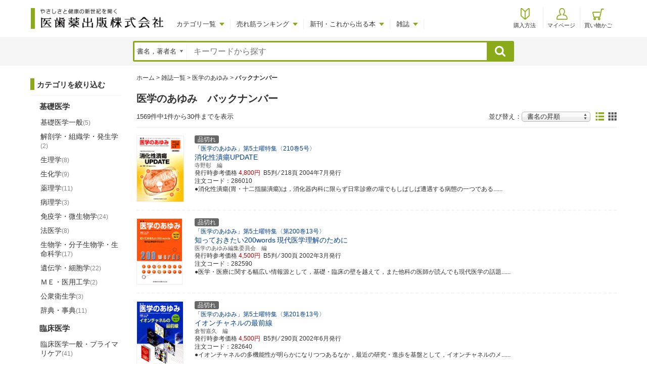

--- FILE ---
content_type: text/html; charset=shift_jis
request_url: https://www.ishiyaku.co.jp/magazines/ayumi/archive.aspx?PID=0&CID=0&LS=1&SR=2
body_size: 22499
content:


<!DOCTYPE html>
<html lang="ja">
<head id="ctl00_ctl00_headCmnMaster"><meta charset="shift_jis" />
<meta name="viewport" content="width=device-width,initial-scale=1">
<meta http-equiv="x-ua-compatible" content="IE=edge" /><meta name="format-detection" content="telephone=no" /><link rel="stylesheet" type="text/css" href="/shared/style/reset.css" /><link rel="stylesheet" type="text/css" href="/shared/style/common_master.css?2022072701" /><link rel="icon" href="/favicon.ico" type="image/vnd.microsoft.icon" /><link rel="shortcut icon" href="/favicon.ico" type="image/vnd.microsoft.icon" /><link rel="apple-touch-icon" sizes="180x180" href="/apple-touch-icon.png" />
  <link rel="stylesheet" type="text/css" href="/shared/style/booklist.css">

<script src="/shared/js/jquery-1.11.1.min.js"></script>
<script src="/shared/js/selectivizr-min.js"></script>
<script src="/shared/js/respond.js"></script>
<script src="/shared/js/html5shiv-printshiv.js"></script>
<script src="/shared/js/common.js?2018121801"></script>

  <script src="/shared/js/booklist.js"></script>
  <script src="/magazines/js/archive.js?2018122101"></script>
  <script src="/shared/js/sp_refine.js"></script>
<title>
	医学のあゆみ　バックナンバー／医歯薬出版株式会社
</title><!-- Global site tag (gtag.js) - Google Analytics -->
<script async src="https://www.googletagmanager.com/gtag/js?id=G-X67LW2ERPQ"></script>
<script>
  window.dataLayer = window.dataLayer || [];
  function gtag(){dataLayer.push(arguments);}
  gtag('js', new Date());

  gtag('config', 'G-X67LW2ERPQ');
</script>
<script>
  function gaIshiyakuFileDownload(property) {
    gtag('event', 'ishiyaku_file_download', {
      ishiyaku_event_action: property.action
    });
  }
</script>
<link href="https://www.ishiyaku.co.jp/magazines/ayumi/archive.aspx" rel="canonical" /><meta name="description" content="医歯薬出版株式会社：今日の医学動向を伝える総合医学週刊誌　『医学のあゆみ』：バックナンバーページ" /><meta name="keywords" content="医歯薬,医師薬,出版,専門書,医書,医学書,書籍,雑誌,メディカル,デンタル,医学,東洋療法,医療,医師,臨床医学,基礎医学,薬,薬学,栄養学,理療,臨床検査,リハビリテーション,リハ,看護学,介護,ケア,糖尿病,心理,歯科,歯科医師,歯科衛生士,歯科技工士,医学のあゆみ,歯界展望,歯科技工," /></head>

<body>
  
  <div class="sp_refine_wrap">
    <div class="sp_refine_back">戻る</div>
    <ul>
      <li class="sp_refine_detail_btn sp_refine_detail_btn_category">カテゴリを絞りこむ<span></span></li>
      <li class="sp_refine_detail_btn sp_refine_detail_btn_sort">並び替え<span>書名の昇順</span></li>
    </ul>
    <div class="sp_refine_reset"><a id="ctl00_ctl00_cphPreHeader_lnkClear" href="/magazines/ayumi/archive.aspx?LS=1">条件をクリアする</a></div>
  </div>
  <div class="sp_refine_detail_wrap">
    <div class="sp_refine_detail_back">戻る</div>
    <div class="sp_refine_detail_category">
      <p>カテゴリを絞りこむ</p>
      <div id="sp_snb_catsearch_clone"></div>
    </div>
    <div class="sp_refine_detail_sort">
      <p>並び替え</p>
      <ul>
        <li id="liSPRefineSort_5"><a id="ctl00_ctl00_cphPreHeader_lnkSortSales" href="/magazines/ayumi/archive.aspx?PID=0&amp;CID=0&amp;LS=1&amp;SR=5">売れている順</a></li>
        <li id="liSPRefineSort_0"><a id="ctl00_ctl00_cphPreHeader_lnkSortFdateDesc" href="/magazines/ayumi/archive.aspx?PID=0&amp;CID=0&amp;LS=1&amp;SR=0">発行日の新しい順</a></li>
        <li id="liSPRefineSort_1"><a id="ctl00_ctl00_cphPreHeader_lnkSortFdateAsc" href="/magazines/ayumi/archive.aspx?PID=0&amp;CID=0&amp;LS=1&amp;SR=1">発行日の古い順</a></li>
        <li id="liSPRefineSort_2"><a id="ctl00_ctl00_cphPreHeader_lnkSortTitleAsc" href="/magazines/ayumi/archive.aspx?PID=0&amp;CID=0&amp;LS=1&amp;SR=2">書名の昇順</a></li>
        <li id="liSPRefineSort_3"><a id="ctl00_ctl00_cphPreHeader_lnkSortTitleDesc" href="/magazines/ayumi/archive.aspx?PID=0&amp;CID=0&amp;LS=1&amp;SR=3">書名の降順</a></li>
      </ul>
    </div>
  </div>

  <div class="wrap">
    <header>
      <div class="nb_wrap inner clearfix">
        <div class="lnb_wrap clearfix">
          <h1><a href="/"><img src="/shared/images/logo.png" alt="やさしさと健康の新世紀を開く 医歯薬出版株式会社"/></a></h1>
          <ul class="lnb">
            <li class="lnb_list lnb_category">
              <a href="#">カテゴリ一覧</a>
              <div class="lnb_child_wrap lnb_2column_wrap">
                <div class="lnb_2column_left">
                  <p class="lnb_second_label label_line_medical">医科</p>
                  <ul class="lnb_second lnb_second_medical">
                    <li id="ctl00_ctl00_ctl10_liDomain" class="lnb_second_list lnb_third_btn lnb_third_btn01 lnb_current"><a id="ctl00_ctl00_ctl10_lnkDomain" href="/medical/">基礎医学</a></li>
<li id="ctl00_ctl00_ctl28_liDomain" class="lnb_second_list lnb_third_btn lnb_third_btn02"><a id="ctl00_ctl00_ctl28_lnkDomain" href="/cm/">臨床医学</a></li>
<li id="ctl00_ctl00_ctl61_liDomain" class="lnb_second_list lnb_third_btn lnb_third_btn03"><a id="ctl00_ctl00_ctl61_lnkDomain" href="/clinic/">臨床検査</a></li>
<li id="ctl00_ctl00_ctl80_liDomain" class="lnb_second_list lnb_third_btn lnb_third_btn04"><a id="ctl00_ctl00_ctl80_lnkDomain" href="/ce/">臨床工学</a></li>
<li id="ctl00_ctl00_ctl86_liDomain" class="lnb_second_list lnb_third_btn lnb_third_btn05"><a id="ctl00_ctl00_ctl86_lnkDomain" href="/rehabilitation/">リハビリテーション</a></li>
<li id="ctl00_ctl00_ctl114_liDomain" class="lnb_second_list lnb_third_btn lnb_third_btn06"><a id="ctl00_ctl00_ctl114_lnkDomain" href="/nursing/">看護</a></li>
<li id="ctl00_ctl00_ctl140_liDomain" class="lnb_second_list lnb_third_btn lnb_third_btn07"><a id="ctl00_ctl00_ctl140_lnkDomain" href="/nourishment/">栄養</a></li>
<li id="ctl00_ctl00_ctl166_liDomain" class="lnb_second_list lnb_third_btn lnb_third_btn08"><a id="ctl00_ctl00_ctl166_lnkDomain" href="/toyo/">東洋医学</a></li>
<li id="ctl00_ctl00_ctl177_liDomain" class="lnb_second_list lnb_third_btn lnb_third_btn09"><a id="ctl00_ctl00_ctl177_lnkDomain" href="/judo/">柔道整復</a></li>
<li id="ctl00_ctl00_ctl185_liDomain" class="lnb_second_list lnb_third_btn lnb_third_btn10"><a id="ctl00_ctl00_ctl185_lnkDomain" href="/pharmacology/">薬学</a></li>
<li id="ctl00_ctl00_ctl195_liDomain" class="lnb_second_list lnb_third_btn lnb_third_btn11"><a id="ctl00_ctl00_ctl195_lnkDomain" href="/psychology/">心理</a></li>

                  </ul>
                  <p class="lnb_second_label label_line_dental">歯科</p>
                  <ul class="lnb_second lnb_second_dental">
                    <li id="ctl00_ctl00_ctl201_liDomain" class="lnb_second_list lnb_third_btn lnb_third_btn01"><a id="ctl00_ctl00_ctl201_lnkDomain" href="/dental/">歯科医師</a></li>
<li id="ctl00_ctl00_ctl242_liDomain" class="lnb_second_list lnb_third_btn lnb_third_btn02"><a id="ctl00_ctl00_ctl242_lnkDomain" href="/dh/">歯科衛生士</a></li>
<li id="ctl00_ctl00_ctl251_liDomain" class="lnb_second_list lnb_third_btn lnb_third_btn03"><a id="ctl00_ctl00_ctl251_lnkDomain" href="/dt/">歯科技工士</a></li>

                  </ul>
                </div>
                <div class="lnb_2column_right">
                  
    <div class="lnb_third_wrap">
  

    <p class="lnb_third_label">基礎医学</p>
    <ul class="lnb_third">



<li id="ctl00_ctl00_ctl14_liCategory"><a id="ctl00_ctl00_ctl14_lnkCategory" href="/books/list?CID=2">基礎医学一般</a></li>





<li id="ctl00_ctl00_ctl15_liCategory"><a id="ctl00_ctl00_ctl15_lnkCategory" href="/books/list?CID=3">解剖学・組織学・発生学</a></li>





<li id="ctl00_ctl00_ctl16_liCategory"><a id="ctl00_ctl00_ctl16_lnkCategory" href="/books/list?CID=4">生理学</a></li>





<li id="ctl00_ctl00_ctl17_liCategory"><a id="ctl00_ctl00_ctl17_lnkCategory" href="/books/list?CID=5">生化学</a></li>





<li id="ctl00_ctl00_ctl18_liCategory"><a id="ctl00_ctl00_ctl18_lnkCategory" href="/books/list?CID=6">薬理学</a></li>





<li id="ctl00_ctl00_ctl19_liCategory"><a id="ctl00_ctl00_ctl19_lnkCategory" href="/books/list?CID=7">病理学</a></li>





<li id="ctl00_ctl00_ctl20_liCategory"><a id="ctl00_ctl00_ctl20_lnkCategory" href="/books/list?CID=8">免疫学・微生物学</a></li>





<li id="ctl00_ctl00_ctl21_liCategory"><a id="ctl00_ctl00_ctl21_lnkCategory" href="/books/list?CID=9">法医学</a></li>





<li id="ctl00_ctl00_ctl22_liCategory"><a id="ctl00_ctl00_ctl22_lnkCategory" href="/books/list?CID=10">生物学・分子生物学・生命科学</a></li>





<li id="ctl00_ctl00_ctl23_liCategory"><a id="ctl00_ctl00_ctl23_lnkCategory" href="/books/list?CID=11">遺伝学・細胞学</a></li>





<li id="ctl00_ctl00_ctl24_liCategory"><a id="ctl00_ctl00_ctl24_lnkCategory" href="/books/list?CID=12">ＭＥ・医用工学</a></li>





<li id="ctl00_ctl00_ctl25_liCategory"><a id="ctl00_ctl00_ctl25_lnkCategory" href="/books/list?CID=13">公衆衛生学</a></li>





<li id="ctl00_ctl00_ctl26_liCategory"><a id="ctl00_ctl00_ctl26_lnkCategory" href="/books/list?CID=14">辞典・事典</a></li>





<li id="ctl00_ctl00_ctl27_liCategory"><a id="ctl00_ctl00_ctl27_lnkCategory" href="/books/list?CID=15">電子メディア</a></li>


    </ul>
  </div>




    <div class="lnb_third_wrap disnone">
  

    <p class="lnb_third_label">臨床医学</p>
    <ul class="lnb_third">



<li id="ctl00_ctl00_ctl32_liCategory" class="multicolumn"><a id="ctl00_ctl00_ctl32_lnkCategory" href="/books/list?CID=17">臨床医学一般・プライマリケア</a></li>





<li id="ctl00_ctl00_ctl33_liCategory" class="multicolumn"><a id="ctl00_ctl00_ctl33_lnkCategory" href="/books/list?CID=32">放射線医学・核医学</a></li>





<li id="ctl00_ctl00_ctl34_liCategory" class="multicolumn"><a id="ctl00_ctl00_ctl34_lnkCategory" href="/books/list?CID=18">内科一般</a></li>





<li id="ctl00_ctl00_ctl35_liCategory" class="multicolumn"><a id="ctl00_ctl00_ctl35_lnkCategory" href="/books/list?CID=33">皮膚科学・外科学一般</a></li>





<li id="ctl00_ctl00_ctl36_liCategory" class="multicolumn"><a id="ctl00_ctl00_ctl36_lnkCategory" href="/books/list?CID=19">診断学・検査診断学・画像医学</a></li>





<li id="ctl00_ctl00_ctl37_liCategory" class="multicolumn"><a id="ctl00_ctl00_ctl37_lnkCategory" href="/books/list?CID=34">整形外科・形成外科・スポーツ医学</a></li>





<li id="ctl00_ctl00_ctl38_liCategory" class="multicolumn"><a id="ctl00_ctl00_ctl38_lnkCategory" href="/books/list?CID=20">呼吸器・循環器・消化器</a></li>





<li id="ctl00_ctl00_ctl39_liCategory" class="multicolumn"><a id="ctl00_ctl00_ctl39_lnkCategory" href="/books/list?CID=35">耳鼻咽喉科学・頭頸部外科学・眼科学</a></li>





<li id="ctl00_ctl00_ctl40_liCategory" class="multicolumn"><a id="ctl00_ctl00_ctl40_lnkCategory" href="/books/list?CID=21">糖尿病・内分泌・代謝</a></li>





<li id="ctl00_ctl00_ctl41_liCategory" class="multicolumn"><a id="ctl00_ctl00_ctl41_lnkCategory" href="/books/list?CID=36">泌尿器科学</a></li>





<li id="ctl00_ctl00_ctl42_liCategory" class="multicolumn"><a id="ctl00_ctl00_ctl42_lnkCategory" href="/books/list?CID=22">腎臓</a></li>





<li id="ctl00_ctl00_ctl43_liCategory" class="multicolumn"><a id="ctl00_ctl00_ctl43_lnkCategory" href="/books/list?CID=37">輸液・輸血・血液・血管・血圧</a></li>





<li id="ctl00_ctl00_ctl44_liCategory" class="multicolumn"><a id="ctl00_ctl00_ctl44_lnkCategory" href="/books/list?CID=23">アレルギー・膠原病・リウマチ</a></li>





<li id="ctl00_ctl00_ctl45_liCategory" class="multicolumn"><a id="ctl00_ctl00_ctl45_lnkCategory" href="/books/list?CID=38">麻酔科学・ペインクリニック</a></li>





<li id="ctl00_ctl00_ctl46_liCategory" class="multicolumn"><a id="ctl00_ctl00_ctl46_lnkCategory" href="/books/list?CID=24">癌・腫瘍一般</a></li>





<li id="ctl00_ctl00_ctl47_liCategory" class="multicolumn"><a id="ctl00_ctl00_ctl47_lnkCategory" href="/books/list?CID=39">医療制度・医療社会学・病院管理・医療統計・医学情報</a></li>





<li id="ctl00_ctl00_ctl48_liCategory" class="multicolumn"><a id="ctl00_ctl00_ctl48_lnkCategory" href="/books/list?CID=25">感染症・エイズ</a></li>





<li id="ctl00_ctl00_ctl49_liCategory" class="multicolumn"><a id="ctl00_ctl00_ctl49_lnkCategory" href="/books/list?CID=40">予防医学・健康管理・地域医療</a></li>





<li id="ctl00_ctl00_ctl50_liCategory" class="multicolumn"><a id="ctl00_ctl00_ctl50_lnkCategory" href="/books/list?CID=26">老年医学</a></li>





<li id="ctl00_ctl00_ctl51_liCategory" class="multicolumn"><a id="ctl00_ctl00_ctl51_lnkCategory" href="/books/list?CID=41">再生医学・薬物療法・その他</a></li>





<li id="ctl00_ctl00_ctl52_liCategory" class="multicolumn"><a id="ctl00_ctl00_ctl52_lnkCategory" href="/books/list?CID=27">脳神経科学・神経科学</a></li>





<li id="ctl00_ctl00_ctl53_liCategory" class="multicolumn"><a id="ctl00_ctl00_ctl53_lnkCategory" href="/books/list?CID=42">医学のあゆみ・第５土曜特集</a></li>





<li id="ctl00_ctl00_ctl54_liCategory" class="multicolumn"><a id="ctl00_ctl00_ctl54_lnkCategory" href="/books/list?CID=28">精神医学・心身医学</a></li>





<li id="ctl00_ctl00_ctl55_liCategory" class="multicolumn"><a id="ctl00_ctl00_ctl55_lnkCategory" href="/books/list?CID=43">医学のあゆみ・別冊</a></li>





<li id="ctl00_ctl00_ctl56_liCategory" class="multicolumn"><a id="ctl00_ctl00_ctl56_lnkCategory" href="/books/list?CID=29">小児科・産婦人科学</a></li>





<li id="ctl00_ctl00_ctl57_liCategory" class="multicolumn"><a id="ctl00_ctl00_ctl57_lnkCategory" href="/books/list?CID=44">糖尿病プラクティス・別冊</a></li>





<li id="ctl00_ctl00_ctl58_liCategory" class="multicolumn"><a id="ctl00_ctl00_ctl58_lnkCategory" href="/books/list?CID=30">超音波医学</a></li>





<li id="ctl00_ctl00_ctl59_liCategory" class="multicolumn"><a id="ctl00_ctl00_ctl59_lnkCategory" href="/books/list?CID=45">電子メディア</a></li>





<li id="ctl00_ctl00_ctl60_liCategory"><a id="ctl00_ctl00_ctl60_lnkCategory" href="/books/list?CID=31">救命－救急医学・災害医学</a></li>


    </ul>
  </div>




    <div class="lnb_third_wrap disnone">
  

    <p class="lnb_third_label">臨床検査</p>
    <ul class="lnb_third">



<li id="ctl00_ctl00_ctl65_liCategory"><a id="ctl00_ctl00_ctl65_lnkCategory" href="/books/list?CID=47">臨床検査教科書</a></li>





<li id="ctl00_ctl00_ctl66_liCategory"><a id="ctl00_ctl00_ctl66_lnkCategory" href="/books/list?CID=48">臨床検査学実習書</a></li>





<li id="ctl00_ctl00_ctl67_liCategory"><a id="ctl00_ctl00_ctl67_lnkCategory" href="/books/list?CID=49">国家試験対策</a></li>





<li id="ctl00_ctl00_ctl68_liCategory"><a id="ctl00_ctl00_ctl68_lnkCategory" href="/books/list?CID=50">臨床検査医学・臨床検査全般</a></li>





<li id="ctl00_ctl00_ctl69_liCategory"><a id="ctl00_ctl00_ctl69_lnkCategory" href="/books/list?CID=51">一般検査</a></li>





<li id="ctl00_ctl00_ctl70_liCategory"><a id="ctl00_ctl00_ctl70_lnkCategory" href="/books/list?CID=52">血液学検査</a></li>





<li id="ctl00_ctl00_ctl71_liCategory"><a id="ctl00_ctl00_ctl71_lnkCategory" href="/books/list?CID=53">臨床化学検査</a></li>





<li id="ctl00_ctl00_ctl72_liCategory"><a id="ctl00_ctl00_ctl72_lnkCategory" href="/books/list?CID=54">微生物学・寄生虫検査</a></li>





<li id="ctl00_ctl00_ctl73_liCategory"><a id="ctl00_ctl00_ctl73_lnkCategory" href="/books/list?CID=55">免疫血清学・輸血検査</a></li>





<li id="ctl00_ctl00_ctl74_liCategory"><a id="ctl00_ctl00_ctl74_lnkCategory" href="/books/list?CID=56">病理組織学・細胞診</a></li>





<li id="ctl00_ctl00_ctl75_liCategory"><a id="ctl00_ctl00_ctl75_lnkCategory" href="/books/list?CID=57">臨床生理検査・超音波</a></li>





<li id="ctl00_ctl00_ctl76_liCategory"><a id="ctl00_ctl00_ctl76_lnkCategory" href="/books/list?CID=58">辞典・事典</a></li>





<li id="ctl00_ctl00_ctl77_liCategory"><a id="ctl00_ctl00_ctl77_lnkCategory" href="/books/list?CID=59">Medical Technology・別冊</a></li>





<li id="ctl00_ctl00_ctl78_liCategory"><a id="ctl00_ctl00_ctl78_lnkCategory" href="/books/list?CID=60">Medical Technology・臨増号</a></li>





<li id="ctl00_ctl00_ctl79_liCategory"><a id="ctl00_ctl00_ctl79_lnkCategory" href="/books/list?CID=61">電子メディア</a></li>


    </ul>
  </div>




    <div class="lnb_third_wrap disnone">
  

    <p class="lnb_third_label">臨床工学</p>
    <ul class="lnb_third">



<li id="ctl00_ctl00_ctl84_liCategory"><a id="ctl00_ctl00_ctl84_lnkCategory" href="/books/list?CID=153">臨床工学技士教科書</a></li>





<li id="ctl00_ctl00_ctl85_liCategory"><a id="ctl00_ctl00_ctl85_lnkCategory" href="/books/list?CID=212">臨床工学技士国家試験対策</a></li>


    </ul>
  </div>




    <div class="lnb_third_wrap disnone">
  

    <p class="lnb_third_label">リハビリテーション</p>
    <ul class="lnb_third">



<li id="ctl00_ctl00_ctl90_liCategory" class="multicolumn"><a id="ctl00_ctl00_ctl90_lnkCategory" href="/books/list?CID=63">理学療法</a></li>





<li id="ctl00_ctl00_ctl91_liCategory" class="multicolumn"><a id="ctl00_ctl00_ctl91_lnkCategory" href="/books/list?CID=78">脳卒中・高次脳機能障害</a></li>





<li id="ctl00_ctl00_ctl92_liCategory" class="multicolumn"><a id="ctl00_ctl00_ctl92_lnkCategory" href="/books/list?CID=64">作業療法</a></li>





<li id="ctl00_ctl00_ctl93_liCategory" class="multicolumn"><a id="ctl00_ctl00_ctl93_lnkCategory" href="/books/list?CID=79">嚥下障害・口腔ケア</a></li>





<li id="ctl00_ctl00_ctl94_liCategory" class="multicolumn"><a id="ctl00_ctl00_ctl94_lnkCategory" href="/books/list?CID=65">言語聴覚</a></li>





<li id="ctl00_ctl00_ctl95_liCategory" class="multicolumn"><a id="ctl00_ctl00_ctl95_lnkCategory" href="/books/list?CID=207">リハビリテーション栄養</a></li>





<li id="ctl00_ctl00_ctl96_liCategory" class="multicolumn"><a id="ctl00_ctl00_ctl96_lnkCategory" href="/books/list?CID=66">義肢・装具</a></li>





<li id="ctl00_ctl00_ctl97_liCategory" class="multicolumn"><a id="ctl00_ctl00_ctl97_lnkCategory" href="/books/list?CID=80">地域リハビリテーション</a></li>





<li id="ctl00_ctl00_ctl98_liCategory" class="multicolumn"><a id="ctl00_ctl00_ctl98_lnkCategory" href="/books/list?CID=67">解剖学・生理学</a></li>





<li id="ctl00_ctl00_ctl99_liCategory" class="multicolumn"><a id="ctl00_ctl00_ctl99_lnkCategory" href="/books/list?CID=81">全集・講座・シリーズ</a></li>





<li id="ctl00_ctl00_ctl100_liCategory" class="multicolumn"><a id="ctl00_ctl00_ctl100_lnkCategory" href="/books/list?CID=68">一般臨床医学</a></li>





<li id="ctl00_ctl00_ctl101_liCategory" class="multicolumn"><a id="ctl00_ctl00_ctl101_lnkCategory" href="/books/list?CID=82">国家試験対策</a></li>





<li id="ctl00_ctl00_ctl102_liCategory" class="multicolumn"><a id="ctl00_ctl00_ctl102_lnkCategory" href="/books/list?CID=69">運動学・運動学実習・臨床運動学</a></li>





<li id="ctl00_ctl00_ctl103_liCategory" class="multicolumn"><a id="ctl00_ctl00_ctl103_lnkCategory" href="/books/list?CID=83">辞典・事典・用語集</a></li>





<li id="ctl00_ctl00_ctl104_liCategory" class="multicolumn"><a id="ctl00_ctl00_ctl104_lnkCategory" href="/books/list?CID=70">リハビリテーション医学・リハビリテーション概論</a></li>





<li id="ctl00_ctl00_ctl105_liCategory" class="multicolumn"><a id="ctl00_ctl00_ctl105_lnkCategory" href="/books/list?CID=84">CLINICAL REHABILITATION・別冊</a></li>





<li id="ctl00_ctl00_ctl106_liCategory" class="multicolumn"><a id="ctl00_ctl00_ctl106_lnkCategory" href="/books/list?CID=71">老年リハビリテーション</a></li>





<li id="ctl00_ctl00_ctl107_liCategory" class="multicolumn"><a id="ctl00_ctl00_ctl107_lnkCategory" href="/books/list?CID=85">電子メディア</a></li>





<li id="ctl00_ctl00_ctl108_liCategory"><a id="ctl00_ctl00_ctl108_lnkCategory" href="/books/list?CID=72">日常生活活動・在宅ケア</a></li>





<li id="ctl00_ctl00_ctl109_liCategory"><a id="ctl00_ctl00_ctl109_lnkCategory" href="/books/list?CID=73">内部障害</a></li>





<li id="ctl00_ctl00_ctl110_liCategory"><a id="ctl00_ctl00_ctl110_lnkCategory" href="/books/list?CID=74">運動器疾患</a></li>





<li id="ctl00_ctl00_ctl111_liCategory"><a id="ctl00_ctl00_ctl111_lnkCategory" href="/books/list?CID=75">神経内科</a></li>





<li id="ctl00_ctl00_ctl112_liCategory"><a id="ctl00_ctl00_ctl112_lnkCategory" href="/books/list?CID=76">精神リハビリテーション</a></li>





<li id="ctl00_ctl00_ctl113_liCategory"><a id="ctl00_ctl00_ctl113_lnkCategory" href="/books/list?CID=77">小児リハビリテーション</a></li>


    </ul>
  </div>




    <div class="lnb_third_wrap disnone">
  

    <p class="lnb_third_label">看護</p>
    <ul class="lnb_third">



<li id="ctl00_ctl00_ctl118_liCategory" class="multicolumn"><a id="ctl00_ctl00_ctl118_lnkCategory" href="/books/list?CID=87">看護技術・看護過程・看護記録</a></li>





<li id="ctl00_ctl00_ctl119_liCategory" class="multicolumn"><a id="ctl00_ctl00_ctl119_lnkCategory" href="/books/list?CID=102">母性看護</a></li>





<li id="ctl00_ctl00_ctl120_liCategory" class="multicolumn"><a id="ctl00_ctl00_ctl120_lnkCategory" href="/books/list?CID=88">看護管理・クリニカルパス</a></li>





<li id="ctl00_ctl00_ctl121_liCategory" class="multicolumn"><a id="ctl00_ctl00_ctl121_lnkCategory" href="/books/list?CID=103">精神看護</a></li>





<li id="ctl00_ctl00_ctl122_liCategory" class="multicolumn"><a id="ctl00_ctl00_ctl122_lnkCategory" href="/books/list?CID=89">看護教育・看護研究</a></li>





<li id="ctl00_ctl00_ctl123_liCategory" class="multicolumn"><a id="ctl00_ctl00_ctl123_lnkCategory" href="/books/list?CID=104">保健・助産</a></li>





<li id="ctl00_ctl00_ctl124_liCategory" class="multicolumn"><a id="ctl00_ctl00_ctl124_lnkCategory" href="/books/list?CID=90">手術・救急・クリティカルケア</a></li>





<li id="ctl00_ctl00_ctl125_liCategory" class="multicolumn"><a id="ctl00_ctl00_ctl125_lnkCategory" href="/books/list?CID=105">専門基礎分野/解剖・病理・公衆衛生他</a></li>





<li id="ctl00_ctl00_ctl126_liCategory" class="multicolumn"><a id="ctl00_ctl00_ctl126_lnkCategory" href="/books/list?CID=91">内分泌・代謝</a></li>





<li id="ctl00_ctl00_ctl127_liCategory" class="multicolumn"><a id="ctl00_ctl00_ctl127_lnkCategory" href="/books/list?CID=106">国家試験対策</a></li>





<li id="ctl00_ctl00_ctl128_liCategory" class="multicolumn"><a id="ctl00_ctl00_ctl128_lnkCategory" href="/books/list?CID=92">腎・透析・泌尿器・生殖器</a></li>





<li id="ctl00_ctl00_ctl129_liCategory" class="multicolumn"><a id="ctl00_ctl00_ctl129_lnkCategory" href="/books/list?CID=107">介護福祉</a></li>





<li id="ctl00_ctl00_ctl130_liCategory" class="multicolumn"><a id="ctl00_ctl00_ctl130_lnkCategory" href="/books/list?CID=93">リハビリテーション看護</a></li>





<li id="ctl00_ctl00_ctl131_liCategory" class="multicolumn"><a id="ctl00_ctl00_ctl131_lnkCategory" href="/books/list?CID=108">電子メディア</a></li>





<li id="ctl00_ctl00_ctl132_liCategory"><a id="ctl00_ctl00_ctl132_lnkCategory" href="/books/list?CID=94">耳鼻咽喉・口腔ケア</a></li>





<li id="ctl00_ctl00_ctl133_liCategory"><a id="ctl00_ctl00_ctl133_lnkCategory" href="/books/list?CID=95">がん看護・疼痛管理・ターミナルケア</a></li>





<li id="ctl00_ctl00_ctl134_liCategory"><a id="ctl00_ctl00_ctl134_lnkCategory" href="/books/list?CID=96">感染症・感染管理</a></li>





<li id="ctl00_ctl00_ctl135_liCategory"><a id="ctl00_ctl00_ctl135_lnkCategory" href="/books/list?CID=97">栄養管理</a></li>





<li id="ctl00_ctl00_ctl136_liCategory"><a id="ctl00_ctl00_ctl136_lnkCategory" href="/books/list?CID=98">臨床成人看護</a></li>





<li id="ctl00_ctl00_ctl137_liCategory"><a id="ctl00_ctl00_ctl137_lnkCategory" href="/books/list?CID=99">在宅看護・公衆衛生看護・地域看護・家族看護</a></li>





<li id="ctl00_ctl00_ctl138_liCategory"><a id="ctl00_ctl00_ctl138_lnkCategory" href="/books/list?CID=100">老年看護</a></li>





<li id="ctl00_ctl00_ctl139_liCategory"><a id="ctl00_ctl00_ctl139_lnkCategory" href="/books/list?CID=101">小児看護</a></li>


    </ul>
  </div>




    <div class="lnb_third_wrap disnone">
  

    <p class="lnb_third_label">栄養</p>
    <ul class="lnb_third">



<li id="ctl00_ctl00_ctl144_liCategory" class="multicolumn"><a id="ctl00_ctl00_ctl144_lnkCategory" href="/books/list?CID=110">栄養学・栄養管理</a></li>





<li id="ctl00_ctl00_ctl145_liCategory" class="multicolumn"><a id="ctl00_ctl00_ctl145_lnkCategory" href="/books/list?CID=125">成分表・早見表</a></li>





<li id="ctl00_ctl00_ctl146_liCategory" class="multicolumn"><a id="ctl00_ctl00_ctl146_lnkCategory" href="/books/list?CID=111">献立集</a></li>





<li id="ctl00_ctl00_ctl147_liCategory" class="multicolumn"><a id="ctl00_ctl00_ctl147_lnkCategory" href="/books/list?CID=126">辞典・事典</a></li>





<li id="ctl00_ctl00_ctl148_liCategory" class="multicolumn"><a id="ctl00_ctl00_ctl148_lnkCategory" href="/books/list?CID=112">基礎栄養学</a></li>





<li id="ctl00_ctl00_ctl149_liCategory" class="multicolumn"><a id="ctl00_ctl00_ctl149_lnkCategory" href="/books/list?CID=127">家政学・生活科学教科書</a></li>





<li id="ctl00_ctl00_ctl150_liCategory" class="multicolumn"><a id="ctl00_ctl00_ctl150_lnkCategory" href="/books/list?CID=113">応用栄養学</a></li>





<li id="ctl00_ctl00_ctl151_liCategory" class="multicolumn"><a id="ctl00_ctl00_ctl151_lnkCategory" href="/books/list?CID=128">保育</a></li>





<li id="ctl00_ctl00_ctl152_liCategory" class="multicolumn"><a id="ctl00_ctl00_ctl152_lnkCategory" href="/books/list?CID=114">栄養教育論・栄養の指導</a></li>





<li id="ctl00_ctl00_ctl153_liCategory" class="multicolumn"><a id="ctl00_ctl00_ctl153_lnkCategory" href="/books/list?CID=129">臨床栄養・臨時増刊号</a></li>





<li id="ctl00_ctl00_ctl154_liCategory" class="multicolumn"><a id="ctl00_ctl00_ctl154_lnkCategory" href="/books/list?CID=115">臨床栄養学</a></li>





<li id="ctl00_ctl00_ctl155_liCategory" class="multicolumn"><a id="ctl00_ctl00_ctl155_lnkCategory" href="/books/list?CID=130">臨床栄養・別冊</a></li>





<li id="ctl00_ctl00_ctl156_liCategory" class="multicolumn"><a id="ctl00_ctl00_ctl156_lnkCategory" href="/books/list?CID=116">公衆栄養学</a></li>





<li id="ctl00_ctl00_ctl157_liCategory" class="multicolumn"><a id="ctl00_ctl00_ctl157_lnkCategory" href="/books/list?CID=131">電子メディア</a></li>





<li id="ctl00_ctl00_ctl158_liCategory"><a id="ctl00_ctl00_ctl158_lnkCategory" href="/books/list?CID=117">給食経営管理・給食の運営</a></li>





<li id="ctl00_ctl00_ctl159_liCategory"><a id="ctl00_ctl00_ctl159_lnkCategory" href="/books/list?CID=118">人体の構造と機能及び疾病の成り立ち　解剖・生理・生化学</a></li>





<li id="ctl00_ctl00_ctl160_liCategory"><a id="ctl00_ctl00_ctl160_lnkCategory" href="/books/list?CID=119">食べ物と健康　食品と衛生　食品学・食品加工学</a></li>





<li id="ctl00_ctl00_ctl161_liCategory"><a id="ctl00_ctl00_ctl161_lnkCategory" href="/books/list?CID=120">食べ物と健康　調理学</a></li>





<li id="ctl00_ctl00_ctl162_liCategory"><a id="ctl00_ctl00_ctl162_lnkCategory" href="/books/list?CID=121">社会・環境と健康・公衆衛生学</a></li>





<li id="ctl00_ctl00_ctl163_liCategory"><a id="ctl00_ctl00_ctl163_lnkCategory" href="/books/list?CID=122">管理栄養士養成コアカリ準拠テキスト</a></li>





<li id="ctl00_ctl00_ctl164_liCategory"><a id="ctl00_ctl00_ctl164_lnkCategory" href="/books/list?CID=123">栄養教科書その他</a></li>





<li id="ctl00_ctl00_ctl165_liCategory"><a id="ctl00_ctl00_ctl165_lnkCategory" href="/books/list?CID=124">国家試験対策</a></li>


    </ul>
  </div>




    <div class="lnb_third_wrap disnone">
  

    <p class="lnb_third_label">東洋医学</p>
    <ul class="lnb_third">



<li id="ctl00_ctl00_ctl170_liCategory"><a id="ctl00_ctl00_ctl170_lnkCategory" href="/books/list?CID=133">鍼灸学一般</a></li>





<li id="ctl00_ctl00_ctl171_liCategory"><a id="ctl00_ctl00_ctl171_lnkCategory" href="/books/list?CID=134">東洋療法学校協会編教科書</a></li>





<li id="ctl00_ctl00_ctl172_liCategory"><a id="ctl00_ctl00_ctl172_lnkCategory" href="/books/list?CID=135">盲学校理療科標準教科用図書</a></li>





<li id="ctl00_ctl00_ctl173_liCategory"><a id="ctl00_ctl00_ctl173_lnkCategory" href="/books/list?CID=136">参考書</a></li>





<li id="ctl00_ctl00_ctl174_liCategory"><a id="ctl00_ctl00_ctl174_lnkCategory" href="/books/list?CID=137">中医学</a></li>





<li id="ctl00_ctl00_ctl175_liCategory"><a id="ctl00_ctl00_ctl175_lnkCategory" href="/books/list?CID=138">辞典・事典</a></li>





<li id="ctl00_ctl00_ctl176_liCategory"><a id="ctl00_ctl00_ctl176_lnkCategory" href="/books/list?CID=139">電子メディア</a></li>


    </ul>
  </div>




    <div class="lnb_third_wrap disnone">
  

    <p class="lnb_third_label">柔道整復</p>
    <ul class="lnb_third">



<li id="ctl00_ctl00_ctl181_liCategory"><a id="ctl00_ctl00_ctl181_lnkCategory" href="/books/list?CID=141">柔道整復学一般</a></li>





<li id="ctl00_ctl00_ctl182_liCategory"><a id="ctl00_ctl00_ctl182_lnkCategory" href="/books/list?CID=142">全国柔道整復学校協会監修教科書</a></li>





<li id="ctl00_ctl00_ctl183_liCategory"><a id="ctl00_ctl00_ctl183_lnkCategory" href="/books/list?CID=143">参考書</a></li>





<li id="ctl00_ctl00_ctl184_liCategory"><a id="ctl00_ctl00_ctl184_lnkCategory" href="/books/list?CID=144">電子メディア</a></li>


    </ul>
  </div>




    <div class="lnb_third_wrap disnone">
  

    <p class="lnb_third_label">薬学</p>
    <ul class="lnb_third">



<li id="ctl00_ctl00_ctl189_liCategory"><a id="ctl00_ctl00_ctl189_lnkCategory" href="/books/list?CID=146">薬学一般</a></li>





<li id="ctl00_ctl00_ctl190_liCategory"><a id="ctl00_ctl00_ctl190_lnkCategory" href="/books/list?CID=147">基礎薬学</a></li>





<li id="ctl00_ctl00_ctl191_liCategory"><a id="ctl00_ctl00_ctl191_lnkCategory" href="/books/list?CID=148">薬剤学</a></li>





<li id="ctl00_ctl00_ctl192_liCategory"><a id="ctl00_ctl00_ctl192_lnkCategory" href="/books/list?CID=149">薬物学</a></li>





<li id="ctl00_ctl00_ctl193_liCategory"><a id="ctl00_ctl00_ctl193_lnkCategory" href="/books/list?CID=150">処方</a></li>





<li id="ctl00_ctl00_ctl194_liCategory"><a id="ctl00_ctl00_ctl194_lnkCategory" href="/books/list?CID=151">漢薬・漢方・中医学</a></li>


    </ul>
  </div>




    <div class="lnb_third_wrap disnone">
  

    <p class="lnb_third_label">心理</p>
    <ul class="lnb_third">



<li id="ctl00_ctl00_ctl199_liCategory"><a id="ctl00_ctl00_ctl199_lnkCategory" href="/books/list?CID=209">公認心理師</a></li>





<li id="ctl00_ctl00_ctl200_liCategory"><a id="ctl00_ctl00_ctl200_lnkCategory" href="/books/list?CID=210">心理学</a></li>


    </ul>
  </div>




                  
    <div class="lnb_third_wrap disnone">
  

    <p class="lnb_third_label">歯科医師</p>
    <ul class="lnb_third">



<li id="ctl00_ctl00_ctl205_liCategory" class="multicolumn"><a id="ctl00_ctl00_ctl205_lnkCategory" href="/books/list?CID=154">補綴一般/咬合</a></li>





<li id="ctl00_ctl00_ctl206_liCategory" class="multicolumn"><a id="ctl00_ctl00_ctl206_lnkCategory" href="/books/list?CID=172">臨床検査</a></li>





<li id="ctl00_ctl00_ctl207_liCategory" class="multicolumn"><a id="ctl00_ctl00_ctl207_lnkCategory" href="/books/list?CID=155">クラウンブリッジ</a></li>





<li id="ctl00_ctl00_ctl208_liCategory" class="multicolumn"><a id="ctl00_ctl00_ctl208_lnkCategory" href="/books/list?CID=173">歯科理工</a></li>





<li id="ctl00_ctl00_ctl209_liCategory" class="multicolumn"><a id="ctl00_ctl00_ctl209_lnkCategory" href="/books/list?CID=156">有床義歯</a></li>





<li id="ctl00_ctl00_ctl210_liCategory" class="multicolumn"><a id="ctl00_ctl00_ctl210_lnkCategory" href="/books/list?CID=174">口腔解剖/口腔組織</a></li>





<li id="ctl00_ctl00_ctl211_liCategory" class="multicolumn"><a id="ctl00_ctl00_ctl211_lnkCategory" href="/books/list?CID=157">インプラント</a></li>





<li id="ctl00_ctl00_ctl212_liCategory" class="multicolumn"><a id="ctl00_ctl00_ctl212_lnkCategory" href="/books/list?CID=175">口腔病理/口腔微生物</a></li>





<li id="ctl00_ctl00_ctl213_liCategory" class="multicolumn"><a id="ctl00_ctl00_ctl213_lnkCategory" href="/books/list?CID=158">保存修復</a></li>





<li id="ctl00_ctl00_ctl214_liCategory" class="multicolumn"><a id="ctl00_ctl00_ctl214_lnkCategory" href="/books/list?CID=201">生理</a></li>





<li id="ctl00_ctl00_ctl215_liCategory" class="multicolumn"><a id="ctl00_ctl00_ctl215_lnkCategory" href="/books/list?CID=159">歯周治療</a></li>





<li id="ctl00_ctl00_ctl216_liCategory" class="multicolumn"><a id="ctl00_ctl00_ctl216_lnkCategory" href="/books/list?CID=176">歯科薬理</a></li>





<li id="ctl00_ctl00_ctl217_liCategory" class="multicolumn"><a id="ctl00_ctl00_ctl217_lnkCategory" href="/books/list?CID=160">歯内療法</a></li>





<li id="ctl00_ctl00_ctl218_liCategory" class="multicolumn"><a id="ctl00_ctl00_ctl218_lnkCategory" href="/books/list?CID=177">生化学</a></li>





<li id="ctl00_ctl00_ctl219_liCategory" class="multicolumn"><a id="ctl00_ctl00_ctl219_lnkCategory" href="/books/list?CID=161">口腔外科</a></li>





<li id="ctl00_ctl00_ctl220_liCategory" class="multicolumn"><a id="ctl00_ctl00_ctl220_lnkCategory" href="/books/list?CID=178">微生物</a></li>





<li id="ctl00_ctl00_ctl221_liCategory" class="multicolumn"><a id="ctl00_ctl00_ctl221_lnkCategory" href="/books/list?CID=162">麻酔</a></li>





<li id="ctl00_ctl00_ctl222_liCategory" class="multicolumn"><a id="ctl00_ctl00_ctl222_lnkCategory" href="/books/list?CID=179">栄養</a></li>





<li id="ctl00_ctl00_ctl223_liCategory" class="multicolumn"><a id="ctl00_ctl00_ctl223_lnkCategory" href="/books/list?CID=163">歯科矯正</a></li>





<li id="ctl00_ctl00_ctl224_liCategory" class="multicolumn"><a id="ctl00_ctl00_ctl224_lnkCategory" href="/books/list?CID=180">歯学概論・歯科医学教育・歯科医学史</a></li>





<li id="ctl00_ctl00_ctl225_liCategory" class="multicolumn"><a id="ctl00_ctl00_ctl225_lnkCategory" href="/books/list?CID=164">小児歯科</a></li>





<li id="ctl00_ctl00_ctl226_liCategory" class="multicolumn"><a id="ctl00_ctl00_ctl226_lnkCategory" href="/books/list?CID=181">医療管理/スタッフ教育</a></li>





<li id="ctl00_ctl00_ctl227_liCategory" class="multicolumn"><a id="ctl00_ctl00_ctl227_lnkCategory" href="/books/list?CID=165">歯科X線</a></li>





<li id="ctl00_ctl00_ctl228_liCategory" class="multicolumn"><a id="ctl00_ctl00_ctl228_lnkCategory" href="/books/list?CID=182">保険</a></li>





<li id="ctl00_ctl00_ctl229_liCategory" class="multicolumn"><a id="ctl00_ctl00_ctl229_lnkCategory" href="/books/list?CID=166">予防歯科/公衆衛生</a></li>





<li id="ctl00_ctl00_ctl230_liCategory" class="multicolumn"><a id="ctl00_ctl00_ctl230_lnkCategory" href="/books/list?CID=183">辞典・用語集</a></li>





<li id="ctl00_ctl00_ctl231_liCategory" class="multicolumn"><a id="ctl00_ctl00_ctl231_lnkCategory" href="/books/list?CID=167">患者教育/待合室図書</a></li>





<li id="ctl00_ctl00_ctl232_liCategory" class="multicolumn"><a id="ctl00_ctl00_ctl232_lnkCategory" href="/books/list?CID=184">教科書</a></li>





<li id="ctl00_ctl00_ctl233_liCategory" class="multicolumn"><a id="ctl00_ctl00_ctl233_lnkCategory" href="/books/list?CID=168">摂食嚥下</a></li>





<li id="ctl00_ctl00_ctl234_liCategory" class="multicolumn"><a id="ctl00_ctl00_ctl234_lnkCategory" href="/books/list?CID=213">白本</a></li>





<li id="ctl00_ctl00_ctl235_liCategory" class="multicolumn"><a id="ctl00_ctl00_ctl235_lnkCategory" href="/books/list?CID=206">口腔ケア</a></li>





<li id="ctl00_ctl00_ctl236_liCategory" class="multicolumn"><a id="ctl00_ctl00_ctl236_lnkCategory" href="/books/list?CID=214">歯科国試パーフェクトマスター</a></li>





<li id="ctl00_ctl00_ctl237_liCategory" class="multicolumn"><a id="ctl00_ctl00_ctl237_lnkCategory" href="/books/list?CID=169">社会歯科・医事法・法医</a></li>





<li id="ctl00_ctl00_ctl238_liCategory" class="multicolumn"><a id="ctl00_ctl00_ctl238_lnkCategory" href="/books/list?CID=185">ニューメディア</a></li>





<li id="ctl00_ctl00_ctl239_liCategory" class="multicolumn"><a id="ctl00_ctl00_ctl239_lnkCategory" href="/books/list?CID=170">障害者歯科/老年歯科</a></li>





<li id="ctl00_ctl00_ctl240_liCategory" class="multicolumn"><a id="ctl00_ctl00_ctl240_lnkCategory" href="/books/list?CID=186">歯界展望別冊/補綴臨床 digital and international別冊</a></li>





<li id="ctl00_ctl00_ctl241_liCategory"><a id="ctl00_ctl00_ctl241_lnkCategory" href="/books/list?CID=171">隣接医学</a></li>


    </ul>
  </div>




    <div class="lnb_third_wrap disnone">
  

    <p class="lnb_third_label">歯科衛生士</p>
    <ul class="lnb_third">



<li id="ctl00_ctl00_ctl246_liCategory"><a id="ctl00_ctl00_ctl246_lnkCategory" href="/books/list?CID=187">歯科衛生士向け臨床書</a></li>





<li id="ctl00_ctl00_ctl247_liCategory"><a id="ctl00_ctl00_ctl247_lnkCategory" href="/books/list?CID=211">歯科衛生学シリーズ</a></li>





<li id="ctl00_ctl00_ctl248_liCategory"><a id="ctl00_ctl00_ctl248_lnkCategory" href="/books/list?CID=188">最新歯科衛生士教本</a></li>





<li id="ctl00_ctl00_ctl249_liCategory"><a id="ctl00_ctl00_ctl249_lnkCategory" href="/books/list?CID=189">問題集</a></li>





<li id="ctl00_ctl00_ctl250_liCategory"><a id="ctl00_ctl00_ctl250_lnkCategory" href="/books/list?CID=190">デンタルハイジーン別冊</a></li>


    </ul>
  </div>




    <div class="lnb_third_wrap disnone">
  

    <p class="lnb_third_label">歯科技工士</p>
    <ul class="lnb_third">



<li id="ctl00_ctl00_ctl255_liCategory"><a id="ctl00_ctl00_ctl255_lnkCategory" href="/books/list?CID=191">歯科技工士向け臨床書</a></li>





<li id="ctl00_ctl00_ctl256_liCategory"><a id="ctl00_ctl00_ctl256_lnkCategory" href="/books/list?CID=192">教科書</a></li>





<li id="ctl00_ctl00_ctl257_liCategory"><a id="ctl00_ctl00_ctl257_lnkCategory" href="/books/list?CID=193">問題集</a></li>





<li id="ctl00_ctl00_ctl258_liCategory"><a id="ctl00_ctl00_ctl258_lnkCategory" href="/books/list?CID=194">歯科技工別冊</a></li>


    </ul>
  </div>




                </div>
              </div>
            </li>
            <li class="lnb_list lnb_ranking">
              <a href="#">売れ筋ランキング</a>
              <div class="lnb_child_wrap">
                <p class="lnb_second_label label_line_medical">医科</p>
                <ul class="lnb_second lnb_second_medical">
                  

<li class="lnb_second_list"><a id="ctl00_ctl00_ctl11_lnkDomain" href="/books/onlineshop_ranking?PID=2">基礎医学</a></li>


<li class="lnb_second_list"><a id="ctl00_ctl00_ctl29_lnkDomain" href="/books/onlineshop_ranking?PID=26">臨床医学</a></li>


<li class="lnb_second_list"><a id="ctl00_ctl00_ctl62_lnkDomain" href="/books/onlineshop_ranking?PID=4">臨床検査</a></li>


<li class="lnb_second_list"><a id="ctl00_ctl00_ctl81_lnkDomain" href="/books/onlineshop_ranking?PID=25">臨床工学</a></li>


<li class="lnb_second_list"><a id="ctl00_ctl00_ctl87_lnkDomain" href="/books/onlineshop_ranking?PID=5">リハビリテーション</a></li>


<li class="lnb_second_list"><a id="ctl00_ctl00_ctl115_lnkDomain" href="/books/onlineshop_ranking?PID=6">看護</a></li>


<li class="lnb_second_list"><a id="ctl00_ctl00_ctl141_lnkDomain" href="/books/onlineshop_ranking?PID=7">栄養</a></li>


<li class="lnb_second_list"><a id="ctl00_ctl00_ctl167_lnkDomain" href="/books/onlineshop_ranking?PID=9">東洋医学</a></li>


<li class="lnb_second_list"><a id="ctl00_ctl00_ctl178_lnkDomain" href="/books/onlineshop_ranking?PID=8">柔道整復</a></li>


<li class="lnb_second_list"><a id="ctl00_ctl00_ctl186_lnkDomain" href="/books/onlineshop_ranking?PID=3">薬学</a></li>


<li class="lnb_second_list"><a id="ctl00_ctl00_ctl196_lnkDomain" href="/books/onlineshop_ranking?PID=27">心理</a></li>

                </ul>
                <p class="lnb_second_label label_line_dental">歯科</p>
                <ul class="lnb_second lnb_second_dental">
                  

<li class="lnb_second_list"><a id="ctl00_ctl00_ctl202_lnkDomain" href="/books/onlineshop_ranking?PID=11">歯科医師</a></li>


<li class="lnb_second_list"><a id="ctl00_ctl00_ctl243_lnkDomain" href="/books/onlineshop_ranking?PID=12">歯科衛生士</a></li>


<li class="lnb_second_list"><a id="ctl00_ctl00_ctl252_lnkDomain" href="/books/onlineshop_ranking?PID=13">歯科技工士</a></li>

                </ul>
              </div>
            </li>
            <li class="lnb_list lnb_newbook">
              <a href="#">新刊・これから出る本</a>
              <div class="lnb_child_wrap lnb_2column_wrap lnb_second_2column">
                <div class="lnb_2column_left">
                  <p class="lnb_child_label_newbook">新刊</p>
                  <p class="lnb_second_label label_line_medical">医科</p>
                  <ul class="lnb_second lnb_second_medical">
                    

<li class="lnb_second_list"><a id="ctl00_ctl00_ctl12_lnkDomain" href="/books/books_new?PID=2">基礎医学</a></li>


<li class="lnb_second_list"><a id="ctl00_ctl00_ctl30_lnkDomain" href="/books/books_new?PID=26">臨床医学</a></li>


<li class="lnb_second_list"><a id="ctl00_ctl00_ctl63_lnkDomain" href="/books/books_new?PID=4">臨床検査</a></li>


<li class="lnb_second_list"><a id="ctl00_ctl00_ctl82_lnkDomain" href="/books/books_new?PID=25">臨床工学</a></li>


<li class="lnb_second_list"><a id="ctl00_ctl00_ctl88_lnkDomain" href="/books/books_new?PID=5">リハビリテーション</a></li>


<li class="lnb_second_list"><a id="ctl00_ctl00_ctl116_lnkDomain" href="/books/books_new?PID=6">看護</a></li>


<li class="lnb_second_list"><a id="ctl00_ctl00_ctl142_lnkDomain" href="/books/books_new?PID=7">栄養</a></li>


<li class="lnb_second_list"><a id="ctl00_ctl00_ctl168_lnkDomain" href="/books/books_new?PID=9">東洋医学</a></li>


<li class="lnb_second_list"><a id="ctl00_ctl00_ctl179_lnkDomain" href="/books/books_new?PID=8">柔道整復</a></li>


<li class="lnb_second_list"><a id="ctl00_ctl00_ctl187_lnkDomain" href="/books/books_new?PID=3">薬学</a></li>


<li class="lnb_second_list"><a id="ctl00_ctl00_ctl197_lnkDomain" href="/books/books_new?PID=27">心理</a></li>

                  </ul>
                  <p class="lnb_second_label label_line_dental">歯科</p>
                  <ul class="lnb_second lnb_second_dental">
                    

<li class="lnb_second_list"><a id="ctl00_ctl00_ctl203_lnkDomain" href="/books/books_new?PID=11">歯科医師</a></li>


<li class="lnb_second_list"><a id="ctl00_ctl00_ctl244_lnkDomain" href="/books/books_new?PID=12">歯科衛生士</a></li>


<li class="lnb_second_list"><a id="ctl00_ctl00_ctl253_lnkDomain" href="/books/books_new?PID=13">歯科技工士</a></li>

                  </ul>
                </div>
                <div class="lnb_2column_right">
                  <p class="lnb_child_label_newbook">これから出る本</p>
                  <p class="lnb_second_label label_line_medical">医科</p>
                  <ul class="lnb_second lnb_second_medical">
                    

<li class="lnb_second_list"><a id="ctl00_ctl00_ctl13_lnkDomain" href="/books/books_kinkan?PID=2">基礎医学</a></li>


<li class="lnb_second_list"><a id="ctl00_ctl00_ctl31_lnkDomain" href="/books/books_kinkan?PID=26">臨床医学</a></li>


<li class="lnb_second_list"><a id="ctl00_ctl00_ctl64_lnkDomain" href="/books/books_kinkan?PID=4">臨床検査</a></li>


<li class="lnb_second_list"><a id="ctl00_ctl00_ctl83_lnkDomain" href="/books/books_kinkan?PID=25">臨床工学</a></li>


<li class="lnb_second_list"><a id="ctl00_ctl00_ctl89_lnkDomain" href="/books/books_kinkan?PID=5">リハビリテーション</a></li>


<li class="lnb_second_list"><a id="ctl00_ctl00_ctl117_lnkDomain" href="/books/books_kinkan?PID=6">看護</a></li>


<li class="lnb_second_list"><a id="ctl00_ctl00_ctl143_lnkDomain" href="/books/books_kinkan?PID=7">栄養</a></li>


<li class="lnb_second_list"><a id="ctl00_ctl00_ctl169_lnkDomain" href="/books/books_kinkan?PID=9">東洋医学</a></li>


<li class="lnb_second_list"><a id="ctl00_ctl00_ctl180_lnkDomain" href="/books/books_kinkan?PID=8">柔道整復</a></li>


<li class="lnb_second_list"><a id="ctl00_ctl00_ctl188_lnkDomain" href="/books/books_kinkan?PID=3">薬学</a></li>


<li class="lnb_second_list"><a id="ctl00_ctl00_ctl198_lnkDomain" href="/books/books_kinkan?PID=27">心理</a></li>

                  </ul>
                  <p class="lnb_second_label label_line_dental">歯科</p>
                  <ul class="lnb_second lnb_second_dental">
                    

<li class="lnb_second_list"><a id="ctl00_ctl00_ctl204_lnkDomain" href="/books/books_kinkan?PID=11">歯科医師</a></li>


<li class="lnb_second_list"><a id="ctl00_ctl00_ctl245_lnkDomain" href="/books/books_kinkan?PID=12">歯科衛生士</a></li>


<li class="lnb_second_list"><a id="ctl00_ctl00_ctl254_lnkDomain" href="/books/books_kinkan?PID=13">歯科技工士</a></li>

                  </ul>
                </div>
              </div>
            </li>
            <li class="lnb_list lnb_magazine">
              <a href="#">雑誌</a>
              <div class="lnb_child_wrap">
                <p class="lnb_second_label label_line_medical">医科</p>
                <ul class="lnb_second lnb_second_medical">
                  <li class="lnb_second_list"><a href="/magazines/ayumi/">医学のあゆみ</a></li>
                  <li class="lnb_second_list"><a href="/magazines/mt/">Medical Technology</a></li>
                  <li class="lnb_second_list"><a href="/magazines/cr/">J. of Clinical Rehabilitation</a></li>
                  <li class="lnb_second_list"><a href="/magazines/eiyo/">臨床栄養</a></li>
                </ul>
                <p class="lnb_second_label label_line_dental">歯科</p>
                <ul class="lnb_second lnb_second_dental">
                  <li class="lnb_second_list"><a href="/magazines/tenbo/">歯界展望</a></li>
                  <li class="lnb_second_list"><a href="/magazines/giko/">歯科技工</a></li>
                  <li class="lnb_second_list"><a href="/magazines/dh/">デンタルハイジーン</a></li>
                  <li class="lnb_second_list"><a href="/magazines/hotetu/">補綴臨床 digital and international</a></li>
                </ul>
              </div>
            </li>
          </ul>
          <ul class="lnb_sp">
            <li><a href="/books/books">カテゴリ一覧</a></li>
            <li><a href="/books/onlineshop_ranking_index">ランキング</a></li>
            <li><a href="/books/books_new_kinkan_index">新刊・これから出る本</a></li>
            <li><a href="/magazines/magazines.aspx">雑誌</a></li>
          </ul>
        </div>
        <ul class="gnb">
          <li class="gnb_serch"><a href="#"><span class="sp_disnone">検索</span></a></li>
          <li class="gnb_order"><a href="/onlineshop/onlinefaq.aspx"><span class="sp_disnone">購入方法</span></a></li>
          <li class="gnb_mypage"><a id="ctl00_ctl00_lnkHeaderBtnMyPage" href="https://a47.ds.shopmaker.jp/cgi-bin/user/login.cgi?user=et082169"><span class="sp_disnone">マイページ</span></a></li>
          <li class="gnb_cart"><a id="ctl00_ctl00_lnkHeaderBtnShoppingCart" href="https://a47.ds.shopmaker.jp/cgi-bin/order.cgi?user=et082169"><span class="sp_disnone">買い物かご</span></a></li>
        </ul>
      </div>
      <div class="search_wrap">
        <div class="inner">
          <form id="search" class="search" method="get" name="frmCmnMaster" action="/search/search" accept-charset="utf-8" onsubmit="EscInvalidChr();">
            <select class="search_select" name="ST">
              <option value="10" selected="selected">書名，著者名</option>
              <option value="0" >キーワード</option>
  
              <option value="1">書名</option>
              <option value="2" >著者名</option>
              <option value="3" >目次</option>
              <option value="4" >ISBNコード</option>
              <option value="5" >発行年</option>
              <option value="9" >本体価格</option>
            </select>
            <input type="text" class="search_input" placeholder="キーワードから探す" name="SW" maxlength="100">
            <button type="submit" class="search_btn"><span class="search_btn_wa">検索</span></button>
          </form>
        </div>
      </div>
    </header>

    

    <div class="container inner">
      
  <div class="main_cont">
    <div class="main_section">
      <div class="main_cont main_cont0">
        <ul class="main_cont0_breadcrumb">
          <li><a href="/index.aspx">ホーム</a> ></li>
        <li><a href="/magazines/magazines.aspx">雑誌一覧</a> ></li>
        <li><a id="ctl00_ctl00_cphMiddle_lnkMagazineNamePankuzu" href="/magazines/ayumi/index.aspx">医学のあゆみ</a> ></li>
          <li class="breadcrumb_current">バックナンバー</li>
        </ul>
        <h2 class="main_cont0_title">医学のあゆみ　バックナンバー</h2>
      </div>

      <div class="main_cont main_cont1">
        <div class="contents_list_nav">
          <div class="contents_list_nav_result">1569件中1件から30件までを表示</div>
          <div class="contents_list_nav_sort">
            <div class="contents_list_nav_sort_inner">
              <p class="search_sort_label">並び替え：</p>
              <form class="search_sort_select">
                
                <select id="selSort" onchange="ChangeSortType();">
                  <option value="5">売れている順</option>
                  <option value="0" selected="selected">発行日の新しい順</option>
                  <option value="1">発行日の古い順</option>
                  <option value="2">書名の昇順</option>
                  <option value="3">書名の降順</option>
                </select>
              </form>
              <ul class="search_sort_btn">
                <li id="ctl00_ctl00_cphMiddle_liListStyleList" class="search_sort_btn_current"><a id="ctl00_ctl00_cphMiddle_lnkListStyleList"></a></li>
                <li id="ctl00_ctl00_cphMiddle_liListStyleGrid"><a id="ctl00_ctl00_cphMiddle_lnkListStyleGrid" href="/magazines/ayumi/archive.aspx?PID=0&amp;CID=0&amp;SR=2&amp;SRW=1&amp;LS=2"></a></li>
              </ul>
            </div>
          </div>
          <div class="contents_list_nav_sp_sort sp_refine_btn">絞り込み &raquo;</div>
        </div>

        <!-- 一覧リスト -->
        <div id="ctl00_ctl00_cphMiddle_pnlSearchResult" class="contents_list_wrap">
	
          

<div class="contents_list">
  <a id="ctl00_ctl00_cphMiddle_ctl00_lnkBookDetail" href="https://www.ishiyaku.co.jp/search/details.aspx?bookcode=286010">
    <div class="contents_list_img">
      <img id="ctl00_ctl00_cphMiddle_ctl00_imgBookCover" onerror="this.src = &#39;/photo/nopic.gif&#39;;" src="/photo/28601-m.gif" alt="消化性潰瘍UPDATE" style="border-width:1px;border-style:solid;" />
    </div>
    <div class="contents_list_detail">
      <div class="contents_list_badge contents_list_badge_sold_out">品切れ</div>
      <p class="contents_list_title">
        「医学のあゆみ」第5土曜特集〈210巻5号〉<br />
        <span></span>
        <span>消化性潰瘍UPDATE</span>
        <span></span>
        <span></span>
      </p>
      <p class="contents_list_publisher">寺野彰　編</p>
      <p class="contents_list_price">発行時参考価格 <span class="list_price">4,800円</span>
      
        <span class="sp_disnone">&nbsp;B5判&nbsp;&frasl;&nbsp;218頁</span>
      
      <span class="list_release">2004年7月発行</span></p>
      <p class="contents_list_code sp_disnone">注文コード：286010&nbsp;&nbsp;</p>
      
        <p class="contents_list_explain sp_disnone">●消化性潰瘍(胃・十二指腸潰瘍)は，消化器内科に限らず日常診療の場でもしばしば遭遇する病態の一つである......</p>
      
    </div>
  </a>
</div>


<div class="contents_list">
  <a id="ctl00_ctl00_cphMiddle_ctl01_lnkBookDetail" href="https://www.ishiyaku.co.jp/search/details.aspx?bookcode=282590">
    <div class="contents_list_img">
      <img id="ctl00_ctl00_cphMiddle_ctl01_imgBookCover" onerror="this.src = &#39;/photo/nopic.gif&#39;;" src="/photo/28259-m.gif" alt="知っておきたい200words" style="border-width:1px;border-style:solid;" />
    </div>
    <div class="contents_list_detail">
      <div class="contents_list_badge contents_list_badge_sold_out">品切れ</div>
      <p class="contents_list_title">
        「医学のあゆみ」第5土曜特集〈第200巻13号〉<br />
        <span></span>
        <span>知っておきたい200words</span>
        <span></span>
        <span>現代医学理解のために</span>
      </p>
      <p class="contents_list_publisher">医学のあゆみ編集委員会　編</p>
      <p class="contents_list_price">発行時参考価格 <span class="list_price">4,500円</span>
      
        <span class="sp_disnone">&nbsp;B5判&nbsp;&frasl;&nbsp;300頁</span>
      
      <span class="list_release">2002年3月発行</span></p>
      <p class="contents_list_code sp_disnone">注文コード：282590&nbsp;&nbsp;</p>
      
        <p class="contents_list_explain sp_disnone">●医学・医療に関する幅広い情報源として，基礎・臨床の壁を越えて，また他科の医師が読んでも現代医学の話題......</p>
      
    </div>
  </a>
</div>


<div class="contents_list">
  <a id="ctl00_ctl00_cphMiddle_ctl02_lnkBookDetail" href="https://www.ishiyaku.co.jp/search/details.aspx?bookcode=282640">
    <div class="contents_list_img">
      <img id="ctl00_ctl00_cphMiddle_ctl02_imgBookCover" onerror="this.src = &#39;/photo/nopic.gif&#39;;" src="/photo/28264-m.gif" alt="イオンチャネルの最前線" style="border-width:1px;border-style:solid;" />
    </div>
    <div class="contents_list_detail">
      <div class="contents_list_badge contents_list_badge_sold_out">品切れ</div>
      <p class="contents_list_title">
        「医学のあゆみ」第5土曜特集〈第201巻13号〉<br />
        <span></span>
        <span>イオンチャネルの最前線</span>
        <span></span>
        <span></span>
      </p>
      <p class="contents_list_publisher">倉智嘉久　編</p>
      <p class="contents_list_price">発行時参考価格 <span class="list_price">4,500円</span>
      
        <span class="sp_disnone">&nbsp;B5判&nbsp;&frasl;&nbsp;290頁</span>
      
      <span class="list_release">2002年6月発行</span></p>
      <p class="contents_list_code sp_disnone">注文コード：282640&nbsp;&nbsp;</p>
      
        <p class="contents_list_explain sp_disnone">●イオンチャネルの多機能性が明らかになりつつあるなか，最近の研究・進歩を基盤として，イオンチャネルのメ......</p>
      
    </div>
  </a>
</div>


<div class="contents_list">
  <a id="ctl00_ctl00_cphMiddle_ctl03_lnkBookDetail" href="https://www.ishiyaku.co.jp/search/details.aspx?bookcode=282680">
    <div class="contents_list_img">
      <img id="ctl00_ctl00_cphMiddle_ctl03_imgBookCover" onerror="this.src = &#39;/photo/nopic.gif&#39;;" src="/photo/28268-m.gif" alt="高血圧のすべて" style="border-width:1px;border-style:solid;" />
    </div>
    <div class="contents_list_detail">
      <div class="contents_list_badge contents_list_badge_sold_out">品切れ</div>
      <p class="contents_list_title">
        「医学のあゆみ」第5土曜特集〈第202巻9号〉<br />
        <span></span>
        <span>高血圧のすべて</span>
        <span></span>
        <span></span>
      </p>
      <p class="contents_list_publisher">藤田敏郎　編</p>
      <p class="contents_list_price">発行時参考価格 <span class="list_price">4,500円</span>
      
        <span class="sp_disnone">&nbsp;B5判&nbsp;&frasl;&nbsp;298頁</span>
      
      <span class="list_release">2002年8月発行</span></p>
      <p class="contents_list_code sp_disnone">注文コード：282680&nbsp;&nbsp;</p>
      
        <p class="contents_list_explain sp_disnone">●わが国における主要死因である心血管疾患のもっとも重要な危険因子である高血圧について，日本国内における......</p>
      
    </div>
  </a>
</div>


<div class="contents_list">
  <a id="ctl00_ctl00_cphMiddle_ctl04_lnkBookDetail" href="https://www.ishiyaku.co.jp/search/details.aspx?bookcode=282730">
    <div class="contents_list_img">
      <img id="ctl00_ctl00_cphMiddle_ctl04_imgBookCover" onerror="this.src = &#39;/photo/nopic.gif&#39;;" src="/photo/28273-m.gif" alt="リハビリテーション医学・医療" style="border-width:1px;border-style:solid;" />
    </div>
    <div class="contents_list_detail">
      <div class="contents_list_badge contents_list_badge_sold_out">品切れ</div>
      <p class="contents_list_title">
        「医学のあゆみ」第5土曜特集〈第203巻9号〉<br />
        <span>21世紀の</span>
        <span>リハビリテーション医学・医療</span>
        <span></span>
        <span></span>
      </p>
      <p class="contents_list_publisher">石田暉　編</p>
      <p class="contents_list_price">発行時参考価格 <span class="list_price">4,500円</span>
      
        <span class="sp_disnone">&nbsp;B5判&nbsp;&frasl;&nbsp;284頁</span>
      
      <span class="list_release">2002年11月発行</span></p>
      <p class="contents_list_code sp_disnone">注文コード：282730&nbsp;&nbsp;</p>
      
        <p class="contents_list_explain sp_disnone">●新しいリハ評価法・治療法の確立など，医学医療での大きな進歩に加え，介護保健の導入などの医療システムに......</p>
      
    </div>
  </a>
</div>


<div class="contents_list">
  <a id="ctl00_ctl00_cphMiddle_ctl05_lnkBookDetail" href="https://www.ishiyaku.co.jp/search/details.aspx?bookcode=282780">
    <div class="contents_list_img">
      <img id="ctl00_ctl00_cphMiddle_ctl05_imgBookCover" onerror="this.src = &#39;/photo/nopic.gif&#39;;" src="/photo/28278-m.gif" alt="生殖医療のすべて" style="border-width:1px;border-style:solid;" />
    </div>
    <div class="contents_list_detail">
      <div class="contents_list_badge contents_list_badge_sold_out">品切れ</div>
      <p class="contents_list_title">
        「医学のあゆみ」第5土曜特集〈第204巻13号〉<br />
        <span></span>
        <span>生殖医療のすべて</span>
        <span></span>
        <span></span>
      </p>
      <p class="contents_list_publisher">堤治　編</p>
      <p class="contents_list_price">発行時参考価格 <span class="list_price">4,800円</span>
      
        <span class="sp_disnone">&nbsp;B5判&nbsp;&frasl;&nbsp;218頁</span>
      
      <span class="list_release">2003年3月発行</span></p>
      <p class="contents_list_code sp_disnone">注文コード：282780&nbsp;&nbsp;</p>
      
        <p class="contents_list_explain sp_disnone">●クーロン技術，幹細胞，内分泌攪乱物質，出生前診断，不妊症，体外受精，人工授精，顕微鏡受精，肺移植，代......</p>
      
    </div>
  </a>
</div>


<div class="contents_list">
  <a id="ctl00_ctl00_cphMiddle_ctl06_lnkBookDetail" href="https://www.ishiyaku.co.jp/search/details.aspx?bookcode=282810">
    <div class="contents_list_img">
      <img id="ctl00_ctl00_cphMiddle_ctl06_imgBookCover" onerror="this.src = &#39;/photo/nopic.gif&#39;;" src="/photo/28281-m.gif" alt="先端外科医療の最前線" style="border-width:1px;border-style:solid;" />
    </div>
    <div class="contents_list_detail">
      <div class="contents_list_badge contents_list_badge_sold_out">品切れ</div>
      <p class="contents_list_title">
        「医学のあゆみ」第5土曜特集〈第205巻9号〉<br />
        <span></span>
        <span>先端外科医療の最前線</span>
        <span></span>
        <span></span>
      </p>
      <p class="contents_list_publisher">市倉隆　編</p>
      <p class="contents_list_price">発行時参考価格 <span class="list_price">4,800円</span>
      
        <span class="sp_disnone">&nbsp;B5判&nbsp;&frasl;&nbsp;208頁</span>
      
      <span class="list_release">2003年5月発行</span></p>
      <p class="contents_list_code sp_disnone">注文コード：282810&nbsp;&nbsp;</p>
      
        <p class="contents_list_explain sp_disnone">●外科系の各領域から幅広く先端的な話題を収載．外科医師のみならず，外科医療の動向に関心のある他科の医師......</p>
      
    </div>
  </a>
</div>


<div class="contents_list">
  <a id="ctl00_ctl00_cphMiddle_ctl07_lnkBookDetail" href="https://www.ishiyaku.co.jp/search/details.aspx?bookcode=282860">
    <div class="contents_list_img">
      <img id="ctl00_ctl00_cphMiddle_ctl07_imgBookCover" onerror="this.src = &#39;/photo/nopic.gif&#39;;" src="/photo/28286-m.gif" alt="小児医療の最前線" style="border-width:1px;border-style:solid;" />
    </div>
    <div class="contents_list_detail">
      <div class="contents_list_badge contents_list_badge_sold_out">品切れ</div>
      <p class="contents_list_title">
        「医学のあゆみ」第5土曜特集〈第206巻9号〉<br />
        <span></span>
        <span>小児医療の最前線</span>
        <span></span>
        <span></span>
      </p>
      <p class="contents_list_publisher">五十嵐隆　編</p>
      <p class="contents_list_price">発行時参考価格 <span class="list_price">4,800円</span>
      
        <span class="sp_disnone">&nbsp;B5判&nbsp;&frasl;&nbsp;212頁</span>
      
      <span class="list_release">2003年8月発行</span></p>
      <p class="contents_list_code sp_disnone">注文コード：282860&nbsp;&nbsp;</p>
      
        <p class="contents_list_explain sp_disnone">●救急医療体制の不十分な地域の存在，夜間や休日の診療の基本的サービスの低下など問題点の多い小児医療であ......</p>
      
    </div>
  </a>
</div>


<div class="contents_list">
  <a id="ctl00_ctl00_cphMiddle_ctl08_lnkBookDetail" href="https://www.ishiyaku.co.jp/search/details.aspx?bookcode=282880">
    <div class="contents_list_img">
      <img id="ctl00_ctl00_cphMiddle_ctl08_imgBookCover" onerror="this.src = &#39;/photo/nopic.gif&#39;;" src="/photo/28288-m.gif" alt="糖尿病" style="border-width:1px;border-style:solid;" />
    </div>
    <div class="contents_list_detail">
      <div class="contents_list_badge contents_list_badge_sold_out">品切れ</div>
      <p class="contents_list_title">
        「医学のあゆみ」第5土曜特集〈第207巻9号〉<br />
        <span></span>
        <span>糖尿病</span>
        <span></span>
        <span>予防から治療まで</span>
      </p>
      <p class="contents_list_publisher">吉川隆一　編</p>
      <p class="contents_list_price">発行時参考価格 <span class="list_price">4,800円</span>
      
        <span class="sp_disnone">&nbsp;B5判&nbsp;&frasl;&nbsp;208頁</span>
      
      <span class="list_release">2003年11月発行</span></p>
      <p class="contents_list_code sp_disnone">注文コード：282880&nbsp;&nbsp;</p>
      
        <p class="contents_list_explain sp_disnone">●糖尿病研究の最新情報と予防・治療法の現況と今後の動向について記載．エビデンスに基づき，最新の情報を中......</p>
      
    </div>
  </a>
</div>


<div class="contents_list">
  <a id="ctl00_ctl00_cphMiddle_ctl09_lnkBookDetail" href="https://www.ishiyaku.co.jp/search/details.aspx?bookcode=282910">
    <div class="contents_list_img">
      <img id="ctl00_ctl00_cphMiddle_ctl09_imgBookCover" onerror="this.src = &#39;/photo/nopic.gif&#39;;" src="/photo/28291-m.gif" alt="分子標的薬" style="border-width:1px;border-style:solid;" />
    </div>
    <div class="contents_list_detail">
      <div class="contents_list_badge contents_list_badge_sold_out">品切れ</div>
      <p class="contents_list_title">
        「医学のあゆみ」第5土曜特集〈第208巻5号〉<br />
        <span></span>
        <span>分子標的薬</span>
        <span></span>
        <span></span>
      </p>
      <p class="contents_list_publisher">「医学のあゆみ」編集委員会　編</p>
      <p class="contents_list_price">発行時参考価格 <span class="list_price">4,800円</span>
      
        <span class="sp_disnone">&nbsp;B5判&nbsp;&frasl;&nbsp;238頁</span>
      
      <span class="list_release">2004年1月発行</span></p>
      <p class="contents_list_code sp_disnone">注文コード：282910&nbsp;&nbsp;</p>
      
        <p class="contents_list_explain sp_disnone">●薬剤の開発や薬効発見では，疾患の成立や病態に関する遺伝子を明らかにして病態メカニズムを把握し，それを......</p>
      
    </div>
  </a>
</div>


<div class="contents_list">
  <a id="ctl00_ctl00_cphMiddle_ctl10_lnkBookDetail" href="https://www.ishiyaku.co.jp/search/details.aspx?bookcode=282960">
    <div class="contents_list_img">
      <img id="ctl00_ctl00_cphMiddle_ctl10_imgBookCover" onerror="this.src = &#39;/photo/nopic.gif&#39;;" src="/photo/28296-m.gif" alt="抗菌薬UPDATE" style="border-width:1px;border-style:solid;" />
    </div>
    <div class="contents_list_detail">
      <div class="contents_list_badge contents_list_badge_sold_out">品切れ</div>
      <p class="contents_list_title">
        「医学のあゆみ」第5土曜特集〈第209巻9号〉<br />
        <span></span>
        <span>抗菌薬UPDATE</span>
        <span></span>
        <span></span>
      </p>
      <p class="contents_list_publisher">河野茂　企画</p>
      <p class="contents_list_price">発行時参考価格 <span class="list_price">4,800円</span>
      
        <span class="sp_disnone">&nbsp;B5判&nbsp;&frasl;&nbsp;228頁</span>
      
      <span class="list_release">2004年5月発行</span></p>
      <p class="contents_list_code sp_disnone">注文コード：282960&nbsp;&nbsp;</p>
      
        <p class="contents_list_explain sp_disnone">●抗菌薬は内科系，外科系を問わず臨床の場では必ず使われており，とりわけ臨床医にとっては関心の高いテーマ......</p>
      
    </div>
  </a>
</div>


<div class="contents_list">
  <a id="ctl00_ctl00_cphMiddle_ctl11_lnkBookDetail" href="https://www.ishiyaku.co.jp/search/details.aspx?bookcode=286020">
    <div class="contents_list_img">
      <img id="ctl00_ctl00_cphMiddle_ctl11_imgBookCover" onerror="this.src = &#39;/photo/nopic.gif&#39;;" src="/photo/28602-m.gif" alt="痛みシグナルの制御機構と最新治療エビデンス" style="border-width:1px;border-style:solid;" />
    </div>
    <div class="contents_list_detail">
      <div class="contents_list_badge contents_list_badge_sold_out">品切れ</div>
      <p class="contents_list_title">
        「医学のあゆみ」第5土曜特集〈第211巻5号〉<br />
        <span></span>
        <span>痛みシグナルの制御機構と最新治療エビデンス</span>
        <span></span>
        <span></span>
      </p>
      <p class="contents_list_publisher">土肥修司　企画</p>
      <p class="contents_list_price">発行時参考価格 <span class="list_price">4,800円</span>
      
        <span class="sp_disnone">&nbsp;B5判&nbsp;&frasl;&nbsp;270頁</span>
      
      <span class="list_release">2004年10月発行</span></p>
      <p class="contents_list_code sp_disnone">注文コード：286020&nbsp;&nbsp;</p>
      
        <p class="contents_list_explain sp_disnone">●痛み研究は，近年その情報伝達に関する分子メカニズムの解明が進んできているが，難治性疼痛のメカニズムは......</p>
      
    </div>
  </a>
</div>


<div class="contents_list">
  <a id="ctl00_ctl00_cphMiddle_ctl12_lnkBookDetail" href="https://www.ishiyaku.co.jp/search/details.aspx?bookcode=286030">
    <div class="contents_list_img">
      <img id="ctl00_ctl00_cphMiddle_ctl12_imgBookCover" onerror="this.src = &#39;/photo/nopic.gif&#39;;" src="/photo/28603-m.gif" alt="悪性リンパ腫up-to-date" style="border-width:1px;border-style:solid;" />
    </div>
    <div class="contents_list_detail">
      <div class="contents_list_badge contents_list_badge_sold_out">品切れ</div>
      <p class="contents_list_title">
        「医学のあゆみ」第5土曜特集〈第212巻5号〉<br />
        <span></span>
        <span>悪性リンパ腫up-to-date</span>
        <span></span>
        <span>混沌よりあらたなエビデンスを求めて</span>
      </p>
      <p class="contents_list_publisher">金倉譲　企画</p>
      <p class="contents_list_price">発行時参考価格 <span class="list_price">4,800円</span>
      
        <span class="sp_disnone">&nbsp;B5判&nbsp;&frasl;&nbsp;228頁</span>
      
      <span class="list_release">2005年1月発行</span></p>
      <p class="contents_list_code sp_disnone">注文コード：286030&nbsp;&nbsp;</p>
      
        <p class="contents_list_explain sp_disnone">●悪性リンパ腫の疫学・発症機構，診断と病態評価，治療法，エビデンスに基づくリンパ腫の治療と新たな展開，......</p>
      
    </div>
  </a>
</div>


<div class="contents_list">
  <a id="ctl00_ctl00_cphMiddle_ctl13_lnkBookDetail" href="https://www.ishiyaku.co.jp/search/details.aspx?bookcode=286040">
    <div class="contents_list_img">
      <img id="ctl00_ctl00_cphMiddle_ctl13_imgBookCover" onerror="this.src = &#39;/photo/nopic.gif&#39;;" src="/photo/28604-m.gif" alt="内分泌疾患UPDATE" style="border-width:1px;border-style:solid;" />
    </div>
    <div class="contents_list_detail">
      <div class="contents_list_badge contents_list_badge_sold_out">品切れ</div>
      <p class="contents_list_title">
        「医学のあゆみ」第5土曜特集〈第213巻5号〉<br />
        <span></span>
        <span>内分泌疾患UPDATE</span>
        <span></span>
        <span></span>
      </p>
      <p class="contents_list_publisher">名和田新　企画</p>
      <p class="contents_list_price">発行時参考価格 <span class="list_price">4,800円</span>
      
        <span class="sp_disnone">&nbsp;B5判&nbsp;&frasl;&nbsp;242頁</span>
      
      <span class="list_release">2005年4月発行</span></p>
      <p class="contents_list_code sp_disnone">注文コード：286040&nbsp;&nbsp;</p>
      
        <p class="contents_list_explain sp_disnone">●21世紀の時代のニーズにあわせた内分泌領域の臨床と研究の最先端を第一人者の先生方により紹介．視床下部......</p>
      
    </div>
  </a>
</div>


<div class="contents_list">
  <a id="ctl00_ctl00_cphMiddle_ctl14_lnkBookDetail" href="https://www.ishiyaku.co.jp/search/details.aspx?bookcode=286050">
    <div class="contents_list_img">
      <img id="ctl00_ctl00_cphMiddle_ctl14_imgBookCover" onerror="this.src = &#39;/photo/nopic.gif&#39;;" src="/photo/28605-m.gif" alt="高血圧UPDATE" style="border-width:1px;border-style:solid;" />
    </div>
    <div class="contents_list_detail">
      <div class="contents_list_badge contents_list_badge_sold_out">品切れ</div>
      <p class="contents_list_title">
        「医学のあゆみ」第5土曜特集〈第214巻5号〉<br />
        <span></span>
        <span>高血圧UPDATE</span>
        <span></span>
        <span></span>
      </p>
      <p class="contents_list_publisher">島本和明　企画</p>
      <p class="contents_list_price">発行時参考価格 <span class="list_price">4,800円</span>
      
        <span class="sp_disnone">&nbsp;B5判&nbsp;&frasl;&nbsp;240頁</span>
      
      <span class="list_release">2005年7月発行</span></p>
      <p class="contents_list_code sp_disnone">注文コード：286050&nbsp;&nbsp;</p>
      
        <p class="contents_list_explain sp_disnone">●高血圧は年齢層の増加とともに増えており，高血圧治療との予防対策は急務である．高血圧治療のガイドライン......</p>
      
    </div>
  </a>
</div>


<div class="contents_list">
  <a id="ctl00_ctl00_cphMiddle_ctl15_lnkBookDetail" href="https://www.ishiyaku.co.jp/search/details.aspx?bookcode=286490">
    <div class="contents_list_img">
      <img id="ctl00_ctl00_cphMiddle_ctl15_imgBookCover" onerror="this.src = &#39;/photo/nopic.gif&#39;;" src="/photo/28649-m.gif" alt="GPCR研究の最前線2016" style="border-width:1px;border-style:solid;" />
    </div>
    <div class="contents_list_detail">
      <div class="contents_list_badge contents_list_badge_sold_out">品切れ</div>
      <p class="contents_list_title">
        「医学のあゆみ」第5土曜特集256巻5号<br />
        <span></span>
        <span>GPCR研究の最前線2016</span>
        <span></span>
        <span></span>
      </p>
      <p class="contents_list_publisher">飯利太朗　企画</p>
      <p class="contents_list_price">発行時参考価格 <span class="list_price">5,800円</span>
      
        <span class="sp_disnone">&nbsp;B5判&nbsp;&frasl;&nbsp;292頁</span>
      
      <span class="list_release">2016年1月発行</span></p>
      <p class="contents_list_code sp_disnone">注文コード：286490&nbsp;&nbsp;</p>
      
        <p class="contents_list_explain sp_disnone">●G蛋白質共役受容体（GPCR）は，800以上の遺伝子からなるゲノム最大のファミリーを形成する．細胞外......</p>
      
    </div>
  </a>
</div>


<div class="contents_list">
  <a id="ctl00_ctl00_cphMiddle_ctl16_lnkBookDetail" href="https://www.ishiyaku.co.jp/search/details.aspx?bookcode=286500">
    <div class="contents_list_img">
      <img id="ctl00_ctl00_cphMiddle_ctl16_imgBookCover" onerror="this.src = &#39;/photo/nopic.gif&#39;;" src="/photo/28650-m.gif" alt="アルツハイマー病UPDATE" style="border-width:1px;border-style:solid;" />
    </div>
    <div class="contents_list_detail">
      <div class="contents_list_badge contents_list_badge_sold_out">品切れ</div>
      <p class="contents_list_title">
        「医学のあゆみ」第5土曜特集257巻5号<br />
        <span></span>
        <span>アルツハイマー病UPDATE</span>
        <span></span>
        <span></span>
      </p>
      <p class="contents_list_publisher">岩坪威　企画</p>
      <p class="contents_list_price">発行時参考価格 <span class="list_price">5,800円</span>
      
        <span class="sp_disnone">&nbsp;B5判&nbsp;&frasl;&nbsp;272頁</span>
      
      <span class="list_release">2016年4月発行</span></p>
      <p class="contents_list_code sp_disnone">注文コード：286500&nbsp;&nbsp;</p>
      
        <p class="contents_list_explain sp_disnone"></p>
      
    </div>
  </a>
</div>


<div class="contents_list">
  <a id="ctl00_ctl00_cphMiddle_ctl17_lnkBookDetail" href="https://www.ishiyaku.co.jp/search/details.aspx?bookcode=286510">
    <div class="contents_list_img">
      <img id="ctl00_ctl00_cphMiddle_ctl17_imgBookCover" onerror="this.src = &#39;/photo/nopic.gif&#39;;" src="/photo/28651-m.gif" alt="がん標的分子と治療開発" style="border-width:1px;border-style:solid;" />
    </div>
    <div class="contents_list_detail">
      <div class="contents_list_badge contents_list_badge_sold_out">品切れ</div>
      <p class="contents_list_title">
        「医学のあゆみ」第5土曜特集258巻5号<br />
        <span></span>
        <span>がん標的分子と治療開発</span>
        <span></span>
        <span>現状と将来</span>
      </p>
      <p class="contents_list_publisher">大津敦　企画</p>
      <p class="contents_list_price">発行時参考価格 <span class="list_price">5,800円</span>
      
        <span class="sp_disnone">&nbsp;B5判&nbsp;&frasl;&nbsp;264頁</span>
      
      <span class="list_release">2016年7月発行</span></p>
      <p class="contents_list_code sp_disnone">注文コード：286510&nbsp;&nbsp;</p>
      
        <p class="contents_list_explain sp_disnone"></p>
      
    </div>
  </a>
</div>


<div class="contents_list">
  <a id="ctl00_ctl00_cphMiddle_ctl18_lnkBookDetail" href="https://www.ishiyaku.co.jp/search/details.aspx?bookcode=286530">
    <div class="contents_list_img">
      <img id="ctl00_ctl00_cphMiddle_ctl18_imgBookCover" onerror="this.src = &#39;/photo/nopic.gif&#39;;" src="/photo/28653-m.jpg" alt="循環器薬物療法UPDATE" style="border-width:1px;border-style:solid;" />
    </div>
    <div class="contents_list_detail">
      <div class="contents_list_badge contents_list_badge_sold_out">品切れ</div>
      <p class="contents_list_title">
        「医学のあゆみ」第5土曜特集259巻14号<br />
        <span></span>
        <span>循環器薬物療法UPDATE</span>
        <span></span>
        <span></span>
      </p>
      <p class="contents_list_publisher">小室一成　企画</p>
      <p class="contents_list_price">発行時参考価格 <span class="list_price">5,800円</span>
      
        <span class="sp_disnone">&nbsp;B5判&nbsp;&frasl;&nbsp;282頁</span>
      
      <span class="list_release">2016年12月発行</span></p>
      <p class="contents_list_code sp_disnone">注文コード：286530&nbsp;&nbsp;</p>
      
        <p class="contents_list_explain sp_disnone"></p>
      
    </div>
  </a>
</div>


<div class="contents_list">
  <a id="ctl00_ctl00_cphMiddle_ctl19_lnkBookDetail" href="https://www.ishiyaku.co.jp/search/details.aspx?bookcode=286710">
    <div class="contents_list_img">
      <img id="ctl00_ctl00_cphMiddle_ctl19_imgBookCover" onerror="this.src = &#39;/photo/nopic.gif&#39;;" src="/photo/28671-m.jpg" alt="難治性免疫疾患――病態解明と新規治療戦略" style="border-width:1px;border-style:solid;" />
    </div>
    <div class="contents_list_detail">
      <div class="contents_list_badge contents_list_badge_on_sale">発売中</div>
      <p class="contents_list_title">
        「医学のあゆみ」第5土曜特集277巻9号<br />
        <span></span>
        <span>難治性免疫疾患――病態解明と新規治療戦略</span>
        <span></span>
        <span></span>
      </p>
      <p class="contents_list_publisher">藤尾圭志　編</p>
      <p class="contents_list_price">定価 <span class="list_price">6,490円</span>
      
        <span class="sp_disnone">（本体 5,900円＋税10％）&nbsp;B5判&nbsp;&frasl;&nbsp;196頁</span>
      
      <span class="list_release">2021年5月発行</span></p>
      <p class="contents_list_code sp_disnone">注文コード：286710&nbsp;&nbsp;</p>
      
        <p class="contents_list_explain sp_disnone"></p>
      
    </div>
  </a>
</div>


<div class="contents_list">
  <a id="ctl00_ctl00_cphMiddle_ctl20_lnkBookDetail" href="https://www.ishiyaku.co.jp/search/details.aspx?bookcode=286750">
    <div class="contents_list_img">
      <img id="ctl00_ctl00_cphMiddle_ctl20_imgBookCover" onerror="this.src = &#39;/photo/nopic.gif&#39;;" src="/photo/28675-m.jpg" alt="腫瘍免疫" style="border-width:1px;border-style:solid;" />
    </div>
    <div class="contents_list_detail">
      <div class="contents_list_badge contents_list_badge_on_sale">発売中</div>
      <p class="contents_list_title">
        「医学のあゆみ」第5土曜特集281巻5号<br />
        <span></span>
        <span>腫瘍免疫</span>
        <span>－免疫ネットワークから考える基礎と臨床</span>
        <span></span>
      </p>
      <p class="contents_list_publisher">和田尚　編</p>
      <p class="contents_list_price">定価 <span class="list_price">6,490円</span>
      
        <span class="sp_disnone">（本体 5,900円＋税10％）&nbsp;B5判&nbsp;&frasl;&nbsp;216頁</span>
      
      <span class="list_release">2022年4月発行</span></p>
      <p class="contents_list_code sp_disnone">注文コード：286750&nbsp;&nbsp;</p>
      
        <p class="contents_list_explain sp_disnone"></p>
      
    </div>
  </a>
</div>


<div class="contents_list">
  <a id="ctl00_ctl00_cphMiddle_ctl21_lnkBookDetail" href="https://www.ishiyaku.co.jp/search/details.aspx?bookcode=286760">
    <div class="contents_list_img">
      <img id="ctl00_ctl00_cphMiddle_ctl21_imgBookCover" onerror="this.src = &#39;/photo/nopic.gif&#39;;" src="/photo/28676-m.jpg" alt="小児医療の最先端" style="border-width:1px;border-style:solid;" />
    </div>
    <div class="contents_list_detail">
      <div class="contents_list_badge contents_list_badge_on_sale">発売中</div>
      <p class="contents_list_title">
        「医学のあゆみ」第5土曜特集282巻5号<br />
        <span></span>
        <span>小児医療の最先端</span>
        <span></span>
        <span></span>
      </p>
      <p class="contents_list_publisher">五十嵐隆　編</p>
      <p class="contents_list_price">定価 <span class="list_price">6,490円</span>
      
        <span class="sp_disnone">（本体 5,900円＋税10％）&nbsp;B5判&nbsp;&frasl;&nbsp;256頁</span>
      
      <span class="list_release">2022年7月発行</span></p>
      <p class="contents_list_code sp_disnone">注文コード：286760&nbsp;&nbsp;</p>
      
        <p class="contents_list_explain sp_disnone"></p>
      
    </div>
  </a>
</div>


<div class="contents_list">
  <a id="ctl00_ctl00_cphMiddle_ctl22_lnkBookDetail" href="https://www.ishiyaku.co.jp/search/details.aspx?bookcode=286780">
    <div class="contents_list_img">
      <img id="ctl00_ctl00_cphMiddle_ctl22_imgBookCover" onerror="this.src = &#39;/photo/nopic.gif&#39;;" src="/photo/28678-m.jpg" alt="循環器病学の未来" style="border-width:1px;border-style:solid;" />
    </div>
    <div class="contents_list_detail">
      <div class="contents_list_badge contents_list_badge_on_sale">発売中</div>
      <p class="contents_list_title">
        「医学のあゆみ」第5土曜特集283巻14号<br />
        <span></span>
        <span>循環器病学の未来</span>
        <span>―基本計画から考える循環器病学のグランドデザイン</span>
        <span></span>
      </p>
      <p class="contents_list_publisher">小室一成　企画</p>
      <p class="contents_list_price">定価 <span class="list_price">6,490円</span>
      
        <span class="sp_disnone">（本体 5,900円＋税10％）&nbsp;B5判&nbsp;&frasl;&nbsp;260頁</span>
      
      <span class="list_release">2022年12月発行</span></p>
      <p class="contents_list_code sp_disnone">注文コード：286780&nbsp;&nbsp;</p>
      
        <p class="contents_list_explain sp_disnone"></p>
      
    </div>
  </a>
</div>


<div class="contents_list">
  <a id="ctl00_ctl00_cphMiddle_ctl23_lnkBookDetail" href="https://www.ishiyaku.co.jp/search/details.aspx?bookcode=286790">
    <div class="contents_list_img">
      <img id="ctl00_ctl00_cphMiddle_ctl23_imgBookCover" onerror="this.src = &#39;/photo/nopic.gif&#39;;" src="/photo/28679-m.jpg" alt="mRNAワクチンやゲノム編集で注目が集まる遺伝子治療" style="border-width:1px;border-style:solid;" />
    </div>
    <div class="contents_list_detail">
      <div class="contents_list_badge contents_list_badge_on_sale">発売中</div>
      <p class="contents_list_title">
        「医学のあゆみ」第5土曜特集285巻5号<br />
        <span></span>
        <span>mRNAワクチンやゲノム編集で注目が集まる遺伝子治療</span>
        <span></span>
        <span></span>
      </p>
      <p class="contents_list_publisher">中神啓徳・森下竜一　企画</p>
      <p class="contents_list_price">定価 <span class="list_price">6,490円</span>
      
        <span class="sp_disnone">（本体 5,900円＋税10％）&nbsp;B5判&nbsp;&frasl;&nbsp;216頁</span>
      
      <span class="list_release">2023年4月発行</span></p>
      <p class="contents_list_code sp_disnone">注文コード：286790&nbsp;&nbsp;</p>
      
        <p class="contents_list_explain sp_disnone"></p>
      
    </div>
  </a>
</div>


<div class="contents_list">
  <a id="ctl00_ctl00_cphMiddle_ctl24_lnkBookDetail" href="https://www.ishiyaku.co.jp/search/details.aspx?bookcode=286810">
    <div class="contents_list_img">
      <img id="ctl00_ctl00_cphMiddle_ctl24_imgBookCover" onerror="this.src = &#39;/photo/nopic.gif&#39;;" src="/photo/28681-m.jpg" alt="内視鏡医学のすべて" style="border-width:1px;border-style:solid;" />
    </div>
    <div class="contents_list_detail">
      <div class="contents_list_badge contents_list_badge_on_sale">発売中</div>
      <p class="contents_list_title">
        「医学のあゆみ」第5土曜特集286巻14号<br />
        <span></span>
        <span>内視鏡医学のすべて</span>
        <span>―各領域における診断・治療の進歩</span>
        <span></span>
      </p>
      <p class="contents_list_publisher">田中信治・坂井義治・大須賀穣・川村雅文・上田恭敬・木内博之・武中篤　企画</p>
      <p class="contents_list_price">定価 <span class="list_price">6,490円</span>
      
        <span class="sp_disnone">（本体 5,900円＋税10％）&nbsp;B5判&nbsp;&frasl;&nbsp;256頁</span>
      
      <span class="list_release">2023年9月発行</span></p>
      <p class="contents_list_code sp_disnone">注文コード：286810&nbsp;&nbsp;</p>
      
        <p class="contents_list_explain sp_disnone"></p>
      
    </div>
  </a>
</div>


<div class="contents_list">
  <a id="ctl00_ctl00_cphMiddle_ctl25_lnkBookDetail" href="https://www.ishiyaku.co.jp/search/details.aspx?bookcode=286800">
    <div class="contents_list_img">
      <img id="ctl00_ctl00_cphMiddle_ctl25_imgBookCover" onerror="this.src = &#39;/photo/nopic.gif&#39;;" src="/photo/28680-m.jpg" alt="生体イメージングの最前線" style="border-width:1px;border-style:solid;" />
    </div>
    <div class="contents_list_detail">
      <div class="contents_list_badge contents_list_badge_on_sale">発売中</div>
      <p class="contents_list_title">
        「医学のあゆみ」第5土曜特集286巻5号<br />
        <span></span>
        <span>生体イメージングの最前線</span>
        <span>─絶え間ない技術革新と生命医科学の新展開</span>
        <span></span>
      </p>
      <p class="contents_list_publisher">石井優　企画</p>
      <p class="contents_list_price">定価 <span class="list_price">6,490円</span>
      
        <span class="sp_disnone">（本体 5,900円＋税10％）&nbsp;B5判&nbsp;&frasl;&nbsp;192頁</span>
      
      <span class="list_release">2023年7月発行</span></p>
      <p class="contents_list_code sp_disnone">注文コード：286800&nbsp;&nbsp;</p>
      
        <p class="contents_list_explain sp_disnone"></p>
      
    </div>
  </a>
</div>


<div class="contents_list">
  <a id="ctl00_ctl00_cphMiddle_ctl26_lnkBookDetail" href="https://www.ishiyaku.co.jp/search/details.aspx?bookcode=286890">
    <div class="contents_list_img">
      <img id="ctl00_ctl00_cphMiddle_ctl26_imgBookCover" onerror="this.src = &#39;/photo/nopic.gif&#39;;" src="/photo/28689-m.jpg" alt="止血・血栓・凝固の最新知見" style="border-width:1px;border-style:solid;" />
    </div>
    <div class="contents_list_detail">
      <div class="contents_list_badge contents_list_badge_on_sale">発売中</div>
      <p class="contents_list_title">
        「医学のあゆみ」第5土曜特集294巻9号<br />
        <span></span>
        <span>止血・血栓・凝固の最新知見</span>
        <span>─研究と臨床を繋ぐ</span>
        <span></span>
      </p>
      <p class="contents_list_publisher"></p>
      <p class="contents_list_price">定価 <span class="list_price">6,820円</span>
      
        <span class="sp_disnone">（本体 6,200円＋税10％）&nbsp;B5判&nbsp;&frasl;&nbsp;240頁</span>
      
      <span class="list_release">2025年8月発行</span></p>
      <p class="contents_list_code sp_disnone">注文コード：286890&nbsp;&nbsp;</p>
      
        <p class="contents_list_explain sp_disnone"></p>
      
    </div>
  </a>
</div>


<div class="contents_list">
  <a id="ctl00_ctl00_cphMiddle_ctl27_lnkBookDetail" href="https://www.ishiyaku.co.jp/search/details.aspx?bookcode=286900">
    <div class="contents_list_img">
      <img id="ctl00_ctl00_cphMiddle_ctl27_imgBookCover" onerror="this.src = &#39;/photo/nopic.gif&#39;;" src="/photo/28690-m.jpg" alt="心不全診療の未来戦略" style="border-width:1px;border-style:solid;" />
    </div>
    <div class="contents_list_detail">
      <div class="contents_list_badge contents_list_badge_on_sale">発売中</div>
      <p class="contents_list_title">
        「医学のあゆみ」第5土曜特集295巻9号<br />
        <span></span>
        <span>心不全診療の未来戦略</span>
        <span>─ゲノム，AI，多臓器連関が拓く新時代</span>
        <span></span>
      </p>
      <p class="contents_list_publisher">小室一成　企画</p>
      <p class="contents_list_price">定価 <span class="list_price">6,820円</span>
      
        <span class="sp_disnone">（本体 6,200円＋税10％）&nbsp;B5判&nbsp;&frasl;&nbsp;224頁</span>
      
      <span class="list_release">2025年11月発行</span></p>
      <p class="contents_list_code sp_disnone">注文コード：286900&nbsp;&nbsp;</p>
      
        <p class="contents_list_explain sp_disnone"></p>
      
    </div>
  </a>
</div>


<div class="contents_list">
  <a id="ctl00_ctl00_cphMiddle_ctl28_lnkBookDetail" href="https://www.ishiyaku.co.jp/search/details.aspx?bookcode=286070">
    <div class="contents_list_img">
      <img id="ctl00_ctl00_cphMiddle_ctl28_imgBookCover" onerror="this.src = &#39;/photo/nopic.gif&#39;;" src="/photo/28607-m.gif" alt="頭痛のすべて" style="border-width:1px;border-style:solid;" />
    </div>
    <div class="contents_list_detail">
      <div class="contents_list_badge contents_list_badge_sold_out">品切れ</div>
      <p class="contents_list_title">
        「医学のあゆみ」第5土曜特集第215巻14号<br />
        <span></span>
        <span>頭痛のすべて</span>
        <span></span>
        <span></span>
      </p>
      <p class="contents_list_publisher">間中信也　企画</p>
      <p class="contents_list_price">発行時参考価格 <span class="list_price">4,800円</span>
      
        <span class="sp_disnone">&nbsp;B5判&nbsp;&frasl;&nbsp;240頁</span>
      
      <span class="list_release">2005年12月発行</span></p>
      <p class="contents_list_code sp_disnone">注文コード：286070&nbsp;&nbsp;</p>
      
        <p class="contents_list_explain sp_disnone">●頭痛には，①一次性頭痛(慢性疼痛)，②二次性頭痛(他の病気が原因の頭痛)があり，特に慢性頭痛に悩む患......</p>
      
    </div>
  </a>
</div>


<div class="contents_list">
  <a id="ctl00_ctl00_cphMiddle_ctl29_lnkBookDetail" href="https://www.ishiyaku.co.jp/search/details.aspx?bookcode=286060">
    <div class="contents_list_img">
      <img id="ctl00_ctl00_cphMiddle_ctl29_imgBookCover" onerror="this.src = &#39;/photo/nopic.gif&#39;;" src="/photo/28606-m.gif" alt="がんの化学療法" style="border-width:1px;border-style:solid;" />
    </div>
    <div class="contents_list_detail">
      <div class="contents_list_badge contents_list_badge_sold_out">品切れ</div>
      <p class="contents_list_title">
        「医学のあゆみ」第5土曜特集第215巻5号<br />
        <span></span>
        <span>がんの化学療法</span>
        <span></span>
        <span>最新治療コンセンサス</span>
      </p>
      <p class="contents_list_publisher">渡辺亨　企画</p>
      <p class="contents_list_price">発行時参考価格 <span class="list_price">4,800円</span>
      
        <span class="sp_disnone">&nbsp;B5判&nbsp;&frasl;&nbsp;216頁</span>
      
      <span class="list_release">2005年10月発行</span></p>
      <p class="contents_list_code sp_disnone">注文コード：286060&nbsp;&nbsp;</p>
      
        <p class="contents_list_explain sp_disnone">●従来の抗がん剤より効果が高く副作用の少ない分子標的治療の登場によって，がん化学療法は劇的な進展をみせ......</p>
      
    </div>
  </a>
</div>

        
</div>

        <!-- ページャー -->
        

<div class="contents_pagenation">
  <a id="ctl00_ctl00_cphMiddle_ctl30_lnkPrevPage" class="pagenation_prev pagenation_disable"><span class="sp_disnone">&lt; 前のページ</span><span class="disnone">&lt; 前へ</span></a>
  <a class="pagenation_current">1</a>
<a href="/magazines/ayumi/archive.aspx?PID=0&amp;CID=0&amp;SR=2&amp;LS=1&amp;SRW=31">2</a>
<a href="/magazines/ayumi/archive.aspx?PID=0&amp;CID=0&amp;SR=2&amp;LS=1&amp;SRW=61">3</a>
<a href="/magazines/ayumi/archive.aspx?PID=0&amp;CID=0&amp;SR=2&amp;LS=1&amp;SRW=91">4</a>
<a href="/magazines/ayumi/archive.aspx?PID=0&amp;CID=0&amp;SR=2&amp;LS=1&amp;SRW=121">5</a>
<a href="/magazines/ayumi/archive.aspx?PID=0&amp;CID=0&amp;SR=2&amp;LS=1&amp;SRW=151">6</a>
<a href="/magazines/ayumi/archive.aspx?PID=0&amp;CID=0&amp;SR=2&amp;LS=1&amp;SRW=181">7</a>
<a href="/magazines/ayumi/archive.aspx?PID=0&amp;CID=0&amp;SR=2&amp;LS=1&amp;SRW=211">8</a>
<a href="/magazines/ayumi/archive.aspx?PID=0&amp;CID=0&amp;SR=2&amp;LS=1&amp;SRW=241">9</a>
<span>...</span>
<a href="/magazines/ayumi/archive.aspx?PID=0&amp;CID=0&amp;SR=2&amp;LS=1&amp;SRW=1561">53</a>

  <a id="ctl00_ctl00_cphMiddle_ctl30_lnkNextPage" class="pagenation_next" href="/magazines/ayumi/archive.aspx?PID=0&amp;CID=0&amp;SR=2&amp;LS=1&amp;SRW=31"><span class="sp_disnone">次のページ &gt;</span><span class="disnone">次へ &gt;</span></a>
</div>


      </div>
    </div>
  </div>

  <!-- サイドメニュー -->
  <div class="snb_cont">
    
      <div class="snb_cont_inner_catsearch">
        <h2 class="label_line_green snb_label_catsearch">カテゴリを絞り込む</h2>
        <div class="snb_section">
          <ul class="snb snb_category_more">
            <li id="ctl00_ctl00_cphMiddle_mdpucBookListSidemenuCategoryControlBox_ctl00_liDomainItem" class="snb_label" data-cid="2-0"><a id="ctl00_ctl00_cphMiddle_mdpucBookListSidemenuCategoryControlBox_ctl00_lnkDomain" href="/magazines/ayumi/archive.aspx?SR=2&amp;LS=1&amp;PID=2"><span id="ctl00_ctl00_cphMiddle_mdpucBookListSidemenuCategoryControlBox_ctl00_lblDomain" class="label_noline">基礎医学</span></a></li>




<li id="ctl00_ctl00_cphMiddle_mdpucBookListSidemenuCategoryControlBox_ctl01_liCategoryItem" class="snb_list" data-cid="0-2"><a id="ctl00_ctl00_cphMiddle_mdpucBookListSidemenuCategoryControlBox_ctl01_lnkCategory" href="/magazines/ayumi/archive.aspx?SR=2&amp;LS=1&amp;CID=2">基礎医学一般<span>(5)</span></a></li>


<li id="ctl00_ctl00_cphMiddle_mdpucBookListSidemenuCategoryControlBox_ctl02_liCategoryItem" class="snb_list" data-cid="0-3"><a id="ctl00_ctl00_cphMiddle_mdpucBookListSidemenuCategoryControlBox_ctl02_lnkCategory" href="/magazines/ayumi/archive.aspx?SR=2&amp;LS=1&amp;CID=3">解剖学・組織学・発生学<span>(2)</span></a></li>


<li id="ctl00_ctl00_cphMiddle_mdpucBookListSidemenuCategoryControlBox_ctl03_liCategoryItem" class="snb_list" data-cid="0-4"><a id="ctl00_ctl00_cphMiddle_mdpucBookListSidemenuCategoryControlBox_ctl03_lnkCategory" href="/magazines/ayumi/archive.aspx?SR=2&amp;LS=1&amp;CID=4">生理学<span>(8)</span></a></li>


<li id="ctl00_ctl00_cphMiddle_mdpucBookListSidemenuCategoryControlBox_ctl04_liCategoryItem" class="snb_list" data-cid="0-5"><a id="ctl00_ctl00_cphMiddle_mdpucBookListSidemenuCategoryControlBox_ctl04_lnkCategory" href="/magazines/ayumi/archive.aspx?SR=2&amp;LS=1&amp;CID=5">生化学<span>(9)</span></a></li>


<li id="ctl00_ctl00_cphMiddle_mdpucBookListSidemenuCategoryControlBox_ctl05_liCategoryItem" class="snb_list" data-cid="0-6"><a id="ctl00_ctl00_cphMiddle_mdpucBookListSidemenuCategoryControlBox_ctl05_lnkCategory" href="/magazines/ayumi/archive.aspx?SR=2&amp;LS=1&amp;CID=6">薬理学<span>(11)</span></a></li>


<li id="ctl00_ctl00_cphMiddle_mdpucBookListSidemenuCategoryControlBox_ctl06_liCategoryItem" class="snb_list" data-cid="0-7"><a id="ctl00_ctl00_cphMiddle_mdpucBookListSidemenuCategoryControlBox_ctl06_lnkCategory" href="/magazines/ayumi/archive.aspx?SR=2&amp;LS=1&amp;CID=7">病理学<span>(3)</span></a></li>


<li id="ctl00_ctl00_cphMiddle_mdpucBookListSidemenuCategoryControlBox_ctl07_liCategoryItem" class="snb_list" data-cid="0-8"><a id="ctl00_ctl00_cphMiddle_mdpucBookListSidemenuCategoryControlBox_ctl07_lnkCategory" href="/magazines/ayumi/archive.aspx?SR=2&amp;LS=1&amp;CID=8">免疫学・微生物学<span>(24)</span></a></li>


<li id="ctl00_ctl00_cphMiddle_mdpucBookListSidemenuCategoryControlBox_ctl08_liCategoryItem" class="snb_list" data-cid="0-9"><a id="ctl00_ctl00_cphMiddle_mdpucBookListSidemenuCategoryControlBox_ctl08_lnkCategory" href="/magazines/ayumi/archive.aspx?SR=2&amp;LS=1&amp;CID=9">法医学<span>(8)</span></a></li>


<li id="ctl00_ctl00_cphMiddle_mdpucBookListSidemenuCategoryControlBox_ctl09_liCategoryItem" class="snb_list" data-cid="0-10"><a id="ctl00_ctl00_cphMiddle_mdpucBookListSidemenuCategoryControlBox_ctl09_lnkCategory" href="/magazines/ayumi/archive.aspx?SR=2&amp;LS=1&amp;CID=10">生物学・分子生物学・生命科学<span>(17)</span></a></li>


<li id="ctl00_ctl00_cphMiddle_mdpucBookListSidemenuCategoryControlBox_ctl10_liCategoryItem" class="snb_list" data-cid="0-11"><a id="ctl00_ctl00_cphMiddle_mdpucBookListSidemenuCategoryControlBox_ctl10_lnkCategory" href="/magazines/ayumi/archive.aspx?SR=2&amp;LS=1&amp;CID=11">遺伝学・細胞学<span>(22)</span></a></li>


<li id="ctl00_ctl00_cphMiddle_mdpucBookListSidemenuCategoryControlBox_ctl11_liCategoryItem" class="snb_list" data-cid="0-12"><a id="ctl00_ctl00_cphMiddle_mdpucBookListSidemenuCategoryControlBox_ctl11_lnkCategory" href="/magazines/ayumi/archive.aspx?SR=2&amp;LS=1&amp;CID=12">ＭＥ・医用工学<span>(2)</span></a></li>


<li id="ctl00_ctl00_cphMiddle_mdpucBookListSidemenuCategoryControlBox_ctl12_liCategoryItem" class="snb_list" data-cid="0-13"><a id="ctl00_ctl00_cphMiddle_mdpucBookListSidemenuCategoryControlBox_ctl12_lnkCategory" href="/magazines/ayumi/archive.aspx?SR=2&amp;LS=1&amp;CID=13">公衆衛生学<span>(3)</span></a></li>


<li id="ctl00_ctl00_cphMiddle_mdpucBookListSidemenuCategoryControlBox_ctl13_liCategoryItem" class="snb_list" data-cid="0-14"><a id="ctl00_ctl00_cphMiddle_mdpucBookListSidemenuCategoryControlBox_ctl13_lnkCategory" href="/magazines/ayumi/archive.aspx?SR=2&amp;LS=1&amp;CID=14">辞典・事典<span>(11)</span></a></li>
<li id="ctl00_ctl00_cphMiddle_mdpucBookListSidemenuCategoryControlBox_ctl14_liDomainItem" class="snb_label snb_label02" data-cid="26-0"><a id="ctl00_ctl00_cphMiddle_mdpucBookListSidemenuCategoryControlBox_ctl14_lnkDomain" href="/magazines/ayumi/archive.aspx?SR=2&amp;LS=1&amp;PID=26"><span id="ctl00_ctl00_cphMiddle_mdpucBookListSidemenuCategoryControlBox_ctl14_lblDomain" class="label_noline">臨床医学</span></a></li>

<li id="ctl00_ctl00_cphMiddle_mdpucBookListSidemenuCategoryControlBox_ctl14_liCategoryItem" class="snb_list" data-cid="0-17"><a id="ctl00_ctl00_cphMiddle_mdpucBookListSidemenuCategoryControlBox_ctl14_lnkCategory" href="/magazines/ayumi/archive.aspx?SR=2&amp;LS=1&amp;CID=17">臨床医学一般・プライマリケア<span>(41)</span></a></li>


<li id="ctl00_ctl00_cphMiddle_mdpucBookListSidemenuCategoryControlBox_ctl15_liCategoryItem" class="snb_list" data-cid="0-18"><a id="ctl00_ctl00_cphMiddle_mdpucBookListSidemenuCategoryControlBox_ctl15_lnkCategory" href="/magazines/ayumi/archive.aspx?SR=2&amp;LS=1&amp;CID=18">内科一般<span>(12)</span></a></li>


<li id="ctl00_ctl00_cphMiddle_mdpucBookListSidemenuCategoryControlBox_ctl16_liCategoryItem" class="snb_list" data-cid="0-19"><a id="ctl00_ctl00_cphMiddle_mdpucBookListSidemenuCategoryControlBox_ctl16_lnkCategory" href="/magazines/ayumi/archive.aspx?SR=2&amp;LS=1&amp;CID=19">診断学・検査診断学・画像医学<span>(5)</span></a></li>


<li id="ctl00_ctl00_cphMiddle_mdpucBookListSidemenuCategoryControlBox_ctl17_liCategoryItem" class="snb_list" data-cid="0-20"><a id="ctl00_ctl00_cphMiddle_mdpucBookListSidemenuCategoryControlBox_ctl17_lnkCategory" href="/magazines/ayumi/archive.aspx?SR=2&amp;LS=1&amp;CID=20">呼吸器・循環器・消化器<span>(90)</span></a></li>


<li id="ctl00_ctl00_cphMiddle_mdpucBookListSidemenuCategoryControlBox_ctl18_liCategoryItem" class="snb_list" data-cid="0-21"><a id="ctl00_ctl00_cphMiddle_mdpucBookListSidemenuCategoryControlBox_ctl18_lnkCategory" href="/magazines/ayumi/archive.aspx?SR=2&amp;LS=1&amp;CID=21">糖尿病・内分泌・代謝<span>(10)</span></a></li>


<li id="ctl00_ctl00_cphMiddle_mdpucBookListSidemenuCategoryControlBox_ctl19_liCategoryItem" class="snb_list" data-cid="0-22"><a id="ctl00_ctl00_cphMiddle_mdpucBookListSidemenuCategoryControlBox_ctl19_lnkCategory" href="/magazines/ayumi/archive.aspx?SR=2&amp;LS=1&amp;CID=22">腎臓<span>(8)</span></a></li>


<li id="ctl00_ctl00_cphMiddle_mdpucBookListSidemenuCategoryControlBox_ctl20_liCategoryItem" class="snb_list" data-cid="0-23"><a id="ctl00_ctl00_cphMiddle_mdpucBookListSidemenuCategoryControlBox_ctl20_lnkCategory" href="/magazines/ayumi/archive.aspx?SR=2&amp;LS=1&amp;CID=23">アレルギー・膠原病・リウマチ<span>(15)</span></a></li>


<li id="ctl00_ctl00_cphMiddle_mdpucBookListSidemenuCategoryControlBox_ctl21_liCategoryItem" class="snb_list" data-cid="0-24"><a id="ctl00_ctl00_cphMiddle_mdpucBookListSidemenuCategoryControlBox_ctl21_lnkCategory" href="/magazines/ayumi/archive.aspx?SR=2&amp;LS=1&amp;CID=24">癌・腫瘍一般<span>(52)</span></a></li>


<li id="ctl00_ctl00_cphMiddle_mdpucBookListSidemenuCategoryControlBox_ctl22_liCategoryItem" class="snb_list" data-cid="0-25"><a id="ctl00_ctl00_cphMiddle_mdpucBookListSidemenuCategoryControlBox_ctl22_lnkCategory" href="/magazines/ayumi/archive.aspx?SR=2&amp;LS=1&amp;CID=25">感染症・エイズ<span>(14)</span></a></li>


<li id="ctl00_ctl00_cphMiddle_mdpucBookListSidemenuCategoryControlBox_ctl23_liCategoryItem" class="snb_list" data-cid="0-26"><a id="ctl00_ctl00_cphMiddle_mdpucBookListSidemenuCategoryControlBox_ctl23_lnkCategory" href="/magazines/ayumi/archive.aspx?SR=2&amp;LS=1&amp;CID=26">老年医学<span>(13)</span></a></li>


<li id="ctl00_ctl00_cphMiddle_mdpucBookListSidemenuCategoryControlBox_ctl24_liCategoryItem" class="snb_list" data-cid="0-27"><a id="ctl00_ctl00_cphMiddle_mdpucBookListSidemenuCategoryControlBox_ctl24_lnkCategory" href="/magazines/ayumi/archive.aspx?SR=2&amp;LS=1&amp;CID=27">脳神経科学・神経科学<span>(29)</span></a></li>


<li id="ctl00_ctl00_cphMiddle_mdpucBookListSidemenuCategoryControlBox_ctl25_liCategoryItem" class="snb_list" data-cid="0-28"><a id="ctl00_ctl00_cphMiddle_mdpucBookListSidemenuCategoryControlBox_ctl25_lnkCategory" href="/magazines/ayumi/archive.aspx?SR=2&amp;LS=1&amp;CID=28">精神医学・心身医学<span>(19)</span></a></li>


<li id="ctl00_ctl00_cphMiddle_mdpucBookListSidemenuCategoryControlBox_ctl26_liCategoryItem" class="snb_list" data-cid="0-29"><a id="ctl00_ctl00_cphMiddle_mdpucBookListSidemenuCategoryControlBox_ctl26_lnkCategory" href="/magazines/ayumi/archive.aspx?SR=2&amp;LS=1&amp;CID=29">小児科・産婦人科学<span>(21)</span></a></li>


<li id="ctl00_ctl00_cphMiddle_mdpucBookListSidemenuCategoryControlBox_ctl27_liCategoryItem" class="snb_list" data-cid="0-30"><a id="ctl00_ctl00_cphMiddle_mdpucBookListSidemenuCategoryControlBox_ctl27_lnkCategory" href="/magazines/ayumi/archive.aspx?SR=2&amp;LS=1&amp;CID=30">超音波医学<span>(1)</span></a></li>


<li id="ctl00_ctl00_cphMiddle_mdpucBookListSidemenuCategoryControlBox_ctl28_liCategoryItem" class="snb_list" data-cid="0-31"><a id="ctl00_ctl00_cphMiddle_mdpucBookListSidemenuCategoryControlBox_ctl28_lnkCategory" href="/magazines/ayumi/archive.aspx?SR=2&amp;LS=1&amp;CID=31">救命－救急医学・災害医学<span>(8)</span></a></li>


<li id="ctl00_ctl00_cphMiddle_mdpucBookListSidemenuCategoryControlBox_ctl29_liCategoryItem" class="snb_list" data-cid="0-32"><a id="ctl00_ctl00_cphMiddle_mdpucBookListSidemenuCategoryControlBox_ctl29_lnkCategory" href="/magazines/ayumi/archive.aspx?SR=2&amp;LS=1&amp;CID=32">放射線医学・核医学<span>(2)</span></a></li>


<li id="ctl00_ctl00_cphMiddle_mdpucBookListSidemenuCategoryControlBox_ctl30_liCategoryItem" class="snb_list" data-cid="0-33"><a id="ctl00_ctl00_cphMiddle_mdpucBookListSidemenuCategoryControlBox_ctl30_lnkCategory" href="/magazines/ayumi/archive.aspx?SR=2&amp;LS=1&amp;CID=33">皮膚科学・外科学一般<span>(9)</span></a></li>


<li id="ctl00_ctl00_cphMiddle_mdpucBookListSidemenuCategoryControlBox_ctl31_liCategoryItem" class="snb_list" data-cid="0-34"><a id="ctl00_ctl00_cphMiddle_mdpucBookListSidemenuCategoryControlBox_ctl31_lnkCategory" href="/magazines/ayumi/archive.aspx?SR=2&amp;LS=1&amp;CID=34">整形外科・形成外科・スポーツ医学<span>(6)</span></a></li>


<li id="ctl00_ctl00_cphMiddle_mdpucBookListSidemenuCategoryControlBox_ctl32_liCategoryItem" class="snb_list" data-cid="0-35"><a id="ctl00_ctl00_cphMiddle_mdpucBookListSidemenuCategoryControlBox_ctl32_lnkCategory" href="/magazines/ayumi/archive.aspx?SR=2&amp;LS=1&amp;CID=35">耳鼻咽喉科学・頭頸部外科学・眼科学<span>(3)</span></a></li>


<li id="ctl00_ctl00_cphMiddle_mdpucBookListSidemenuCategoryControlBox_ctl33_liCategoryItem" class="snb_list" data-cid="0-36"><a id="ctl00_ctl00_cphMiddle_mdpucBookListSidemenuCategoryControlBox_ctl33_lnkCategory" href="/magazines/ayumi/archive.aspx?SR=2&amp;LS=1&amp;CID=36">泌尿器科学<span>(1)</span></a></li>


<li id="ctl00_ctl00_cphMiddle_mdpucBookListSidemenuCategoryControlBox_ctl34_liCategoryItem" class="snb_list" data-cid="0-37"><a id="ctl00_ctl00_cphMiddle_mdpucBookListSidemenuCategoryControlBox_ctl34_lnkCategory" href="/magazines/ayumi/archive.aspx?SR=2&amp;LS=1&amp;CID=37">輸液・輸血・血液・血管・血圧<span>(14)</span></a></li>


<li id="ctl00_ctl00_cphMiddle_mdpucBookListSidemenuCategoryControlBox_ctl35_liCategoryItem" class="snb_list" data-cid="0-38"><a id="ctl00_ctl00_cphMiddle_mdpucBookListSidemenuCategoryControlBox_ctl35_lnkCategory" href="/magazines/ayumi/archive.aspx?SR=2&amp;LS=1&amp;CID=38">麻酔科学・ペインクリニック<span>(5)</span></a></li>


<li id="ctl00_ctl00_cphMiddle_mdpucBookListSidemenuCategoryControlBox_ctl36_liCategoryItem" class="snb_list" data-cid="0-39"><a id="ctl00_ctl00_cphMiddle_mdpucBookListSidemenuCategoryControlBox_ctl36_lnkCategory" href="/magazines/ayumi/archive.aspx?SR=2&amp;LS=1&amp;CID=39">医療制度・医療社会学・病院管理・医療統計・医学情報<span>(7)</span></a></li>


<li id="ctl00_ctl00_cphMiddle_mdpucBookListSidemenuCategoryControlBox_ctl37_liCategoryItem" class="snb_list" data-cid="0-40"><a id="ctl00_ctl00_cphMiddle_mdpucBookListSidemenuCategoryControlBox_ctl37_lnkCategory" href="/magazines/ayumi/archive.aspx?SR=2&amp;LS=1&amp;CID=40">予防医学・健康管理・地域医療<span>(13)</span></a></li>


<li id="ctl00_ctl00_cphMiddle_mdpucBookListSidemenuCategoryControlBox_ctl38_liCategoryItem" class="snb_list" data-cid="0-41"><a id="ctl00_ctl00_cphMiddle_mdpucBookListSidemenuCategoryControlBox_ctl38_lnkCategory" href="/magazines/ayumi/archive.aspx?SR=2&amp;LS=1&amp;CID=41">再生医学・薬物療法・その他<span>(22)</span></a></li>


<li id="ctl00_ctl00_cphMiddle_mdpucBookListSidemenuCategoryControlBox_ctl39_liCategoryItem" class="snb_list" data-cid="0-42"><a id="ctl00_ctl00_cphMiddle_mdpucBookListSidemenuCategoryControlBox_ctl39_lnkCategory" href="/magazines/ayumi/archive.aspx?SR=2&amp;LS=1&amp;CID=42">医学のあゆみ・第５土曜特集<span>(76)</span></a></li>


<li id="ctl00_ctl00_cphMiddle_mdpucBookListSidemenuCategoryControlBox_ctl40_liCategoryItem" class="snb_list" data-cid="0-43"><a id="ctl00_ctl00_cphMiddle_mdpucBookListSidemenuCategoryControlBox_ctl40_lnkCategory" href="/magazines/ayumi/archive.aspx?SR=2&amp;LS=1&amp;CID=43">医学のあゆみ・別冊<span>(266)</span></a></li>
<li id="ctl00_ctl00_cphMiddle_mdpucBookListSidemenuCategoryControlBox_ctl41_liDomainItem" class="snb_label snb_label02" data-cid="4-0"><a id="ctl00_ctl00_cphMiddle_mdpucBookListSidemenuCategoryControlBox_ctl41_lnkDomain" href="/magazines/ayumi/archive.aspx?SR=2&amp;LS=1&amp;PID=4"><span id="ctl00_ctl00_cphMiddle_mdpucBookListSidemenuCategoryControlBox_ctl41_lblDomain" class="label_noline">臨床検査</span></a></li>

<li id="ctl00_ctl00_cphMiddle_mdpucBookListSidemenuCategoryControlBox_ctl41_liCategoryItem" class="snb_list" data-cid="0-50"><a id="ctl00_ctl00_cphMiddle_mdpucBookListSidemenuCategoryControlBox_ctl41_lnkCategory" href="/magazines/ayumi/archive.aspx?SR=2&amp;LS=1&amp;CID=50">臨床検査医学・臨床検査全般<span>(1)</span></a></li>


<li id="ctl00_ctl00_cphMiddle_mdpucBookListSidemenuCategoryControlBox_ctl42_liCategoryItem" class="snb_list" data-cid="0-54"><a id="ctl00_ctl00_cphMiddle_mdpucBookListSidemenuCategoryControlBox_ctl42_lnkCategory" href="/magazines/ayumi/archive.aspx?SR=2&amp;LS=1&amp;CID=54">微生物学・寄生虫検査<span>(1)</span></a></li>
<li id="ctl00_ctl00_cphMiddle_mdpucBookListSidemenuCategoryControlBox_ctl43_liDomainItem" class="snb_label snb_label02" data-cid="25-0"><a id="ctl00_ctl00_cphMiddle_mdpucBookListSidemenuCategoryControlBox_ctl43_lnkDomain" href="/magazines/ayumi/archive.aspx?SR=2&amp;LS=1&amp;PID=25"><span id="ctl00_ctl00_cphMiddle_mdpucBookListSidemenuCategoryControlBox_ctl43_lblDomain" class="label_noline">臨床工学</span></a></li>


<li id="ctl00_ctl00_cphMiddle_mdpucBookListSidemenuCategoryControlBox_ctl44_liDomainItem" class="snb_label snb_label02" data-cid="5-0"><a id="ctl00_ctl00_cphMiddle_mdpucBookListSidemenuCategoryControlBox_ctl44_lnkDomain" href="/magazines/ayumi/archive.aspx?SR=2&amp;LS=1&amp;PID=5"><span id="ctl00_ctl00_cphMiddle_mdpucBookListSidemenuCategoryControlBox_ctl44_lblDomain" class="label_noline">リハビリテーション</span></a></li>

<li id="ctl00_ctl00_cphMiddle_mdpucBookListSidemenuCategoryControlBox_ctl44_liCategoryItem" class="snb_list" data-cid="0-69"><a id="ctl00_ctl00_cphMiddle_mdpucBookListSidemenuCategoryControlBox_ctl44_lnkCategory" href="/magazines/ayumi/archive.aspx?SR=2&amp;LS=1&amp;CID=69">運動学・運動学実習・臨床運動学<span>(1)</span></a></li>


<li id="ctl00_ctl00_cphMiddle_mdpucBookListSidemenuCategoryControlBox_ctl45_liCategoryItem" class="snb_list" data-cid="0-70"><a id="ctl00_ctl00_cphMiddle_mdpucBookListSidemenuCategoryControlBox_ctl45_lnkCategory" href="/magazines/ayumi/archive.aspx?SR=2&amp;LS=1&amp;CID=70">リハビリテーション医学・リハビリテーション概論<span>(2)</span></a></li>


<li id="ctl00_ctl00_cphMiddle_mdpucBookListSidemenuCategoryControlBox_ctl46_liCategoryItem" class="snb_list" data-cid="0-78"><a id="ctl00_ctl00_cphMiddle_mdpucBookListSidemenuCategoryControlBox_ctl46_lnkCategory" href="/magazines/ayumi/archive.aspx?SR=2&amp;LS=1&amp;CID=78">脳卒中・高次脳機能障害<span>(2)</span></a></li>


<li id="ctl00_ctl00_cphMiddle_mdpucBookListSidemenuCategoryControlBox_ctl47_liCategoryItem" class="snb_list" data-cid="0-79"><a id="ctl00_ctl00_cphMiddle_mdpucBookListSidemenuCategoryControlBox_ctl47_lnkCategory" href="/magazines/ayumi/archive.aspx?SR=2&amp;LS=1&amp;CID=79">嚥下障害・口腔ケア<span>(1)</span></a></li>
<li id="ctl00_ctl00_cphMiddle_mdpucBookListSidemenuCategoryControlBox_ctl48_liDomainItem" class="snb_label snb_label02" data-cid="6-0"><a id="ctl00_ctl00_cphMiddle_mdpucBookListSidemenuCategoryControlBox_ctl48_lnkDomain" href="/magazines/ayumi/archive.aspx?SR=2&amp;LS=1&amp;PID=6"><span id="ctl00_ctl00_cphMiddle_mdpucBookListSidemenuCategoryControlBox_ctl48_lblDomain" class="label_noline">看護</span></a></li>

<li id="ctl00_ctl00_cphMiddle_mdpucBookListSidemenuCategoryControlBox_ctl48_liCategoryItem" class="snb_list" data-cid="0-99"><a id="ctl00_ctl00_cphMiddle_mdpucBookListSidemenuCategoryControlBox_ctl48_lnkCategory" href="/magazines/ayumi/archive.aspx?SR=2&amp;LS=1&amp;CID=99">在宅看護・公衆衛生看護・地域看護・家族看護<span>(1)</span></a></li>


<li id="ctl00_ctl00_cphMiddle_mdpucBookListSidemenuCategoryControlBox_ctl49_liCategoryItem" class="snb_list" data-cid="0-100"><a id="ctl00_ctl00_cphMiddle_mdpucBookListSidemenuCategoryControlBox_ctl49_lnkCategory" href="/magazines/ayumi/archive.aspx?SR=2&amp;LS=1&amp;CID=100">老年看護<span>(1)</span></a></li>


<li id="ctl00_ctl00_cphMiddle_mdpucBookListSidemenuCategoryControlBox_ctl50_liCategoryItem" class="snb_list" data-cid="0-104"><a id="ctl00_ctl00_cphMiddle_mdpucBookListSidemenuCategoryControlBox_ctl50_lnkCategory" href="/magazines/ayumi/archive.aspx?SR=2&amp;LS=1&amp;CID=104">保健・助産<span>(1)</span></a></li>


<li id="ctl00_ctl00_cphMiddle_mdpucBookListSidemenuCategoryControlBox_ctl51_liCategoryItem" class="snb_list" data-cid="0-105"><a id="ctl00_ctl00_cphMiddle_mdpucBookListSidemenuCategoryControlBox_ctl51_lnkCategory" href="/magazines/ayumi/archive.aspx?SR=2&amp;LS=1&amp;CID=105">専門基礎分野/解剖・病理・公衆衛生他<span>(1)</span></a></li>
<li id="ctl00_ctl00_cphMiddle_mdpucBookListSidemenuCategoryControlBox_ctl52_liDomainItem" class="snb_label snb_label02" data-cid="7-0"><a id="ctl00_ctl00_cphMiddle_mdpucBookListSidemenuCategoryControlBox_ctl52_lnkDomain" href="/magazines/ayumi/archive.aspx?SR=2&amp;LS=1&amp;PID=7"><span id="ctl00_ctl00_cphMiddle_mdpucBookListSidemenuCategoryControlBox_ctl52_lblDomain" class="label_noline">栄養</span></a></li>

<li id="ctl00_ctl00_cphMiddle_mdpucBookListSidemenuCategoryControlBox_ctl52_liCategoryItem" class="snb_list" data-cid="0-110"><a id="ctl00_ctl00_cphMiddle_mdpucBookListSidemenuCategoryControlBox_ctl52_lnkCategory" href="/magazines/ayumi/archive.aspx?SR=2&amp;LS=1&amp;CID=110">栄養学・栄養管理<span>(2)</span></a></li>
<li id="ctl00_ctl00_cphMiddle_mdpucBookListSidemenuCategoryControlBox_ctl53_liDomainItem" class="snb_label snb_label02" data-cid="9-0"><a id="ctl00_ctl00_cphMiddle_mdpucBookListSidemenuCategoryControlBox_ctl53_lnkDomain" href="/magazines/ayumi/archive.aspx?SR=2&amp;LS=1&amp;PID=9"><span id="ctl00_ctl00_cphMiddle_mdpucBookListSidemenuCategoryControlBox_ctl53_lblDomain" class="label_noline">東洋医学</span></a></li>

<li id="ctl00_ctl00_cphMiddle_mdpucBookListSidemenuCategoryControlBox_ctl53_liCategoryItem" class="snb_list" data-cid="0-136"><a id="ctl00_ctl00_cphMiddle_mdpucBookListSidemenuCategoryControlBox_ctl53_lnkCategory" href="/magazines/ayumi/archive.aspx?SR=2&amp;LS=1&amp;CID=136">参考書<span>(1)</span></a></li>
<li id="ctl00_ctl00_cphMiddle_mdpucBookListSidemenuCategoryControlBox_ctl54_liDomainItem" class="snb_label snb_label02" data-cid="3-0"><a id="ctl00_ctl00_cphMiddle_mdpucBookListSidemenuCategoryControlBox_ctl54_lnkDomain" href="/magazines/ayumi/archive.aspx?SR=2&amp;LS=1&amp;PID=3"><span id="ctl00_ctl00_cphMiddle_mdpucBookListSidemenuCategoryControlBox_ctl54_lblDomain" class="label_noline">薬学</span></a></li>

<li id="ctl00_ctl00_cphMiddle_mdpucBookListSidemenuCategoryControlBox_ctl54_liCategoryItem" class="snb_list" data-cid="0-146"><a id="ctl00_ctl00_cphMiddle_mdpucBookListSidemenuCategoryControlBox_ctl54_lnkCategory" href="/magazines/ayumi/archive.aspx?SR=2&amp;LS=1&amp;CID=146">薬学一般<span>(3)</span></a></li>


<li id="ctl00_ctl00_cphMiddle_mdpucBookListSidemenuCategoryControlBox_ctl55_liCategoryItem" class="snb_list" data-cid="0-148"><a id="ctl00_ctl00_cphMiddle_mdpucBookListSidemenuCategoryControlBox_ctl55_lnkCategory" href="/magazines/ayumi/archive.aspx?SR=2&amp;LS=1&amp;CID=148">薬剤学<span>(1)</span></a></li>


<li id="ctl00_ctl00_cphMiddle_mdpucBookListSidemenuCategoryControlBox_ctl56_liCategoryItem" class="snb_list" data-cid="0-151"><a id="ctl00_ctl00_cphMiddle_mdpucBookListSidemenuCategoryControlBox_ctl56_lnkCategory" href="/magazines/ayumi/archive.aspx?SR=2&amp;LS=1&amp;CID=151">漢薬・漢方・中医学<span>(9)</span></a></li>
<li id="ctl00_ctl00_cphMiddle_mdpucBookListSidemenuCategoryControlBox_ctl57_liDomainItem" class="snb_label snb_label02" data-cid="11-0"><a id="ctl00_ctl00_cphMiddle_mdpucBookListSidemenuCategoryControlBox_ctl57_lnkDomain" href="/magazines/ayumi/archive.aspx?SR=2&amp;LS=1&amp;PID=11"><span id="ctl00_ctl00_cphMiddle_mdpucBookListSidemenuCategoryControlBox_ctl57_lblDomain" class="label_noline">歯科医師</span></a></li>




<li id="ctl00_ctl00_cphMiddle_mdpucBookListSidemenuCategoryControlBox_ctl58_liCategoryItem" class="snb_list" data-cid="0-171"><a id="ctl00_ctl00_cphMiddle_mdpucBookListSidemenuCategoryControlBox_ctl58_lnkCategory" href="/magazines/ayumi/archive.aspx?SR=2&amp;LS=1&amp;CID=171">隣接医学<span>(3)</span></a></li>


          </ul>
        </div>
      </div>
    
  </div>

  <input name="ctl00$ctl00$cphMiddle$hidDefaultSortType" type="hidden" id="hidDefaultSortType" value="2" />
  <input name="ctl00$ctl00$cphMiddle$hidDefaultPageCategoryID" type="hidden" id="hidDefaultPageCategoryID" value="0-0" />
  <input name="ctl00$ctl00$cphMiddle$hidPageID" type="hidden" id="hidPageID" value="0" />
  <input name="ctl00$ctl00$cphMiddle$hidCategoryID" type="hidden" id="hidCategoryID" value="0" />
  <input name="ctl00$ctl00$cphMiddle$hidListStyle" type="hidden" id="hidListStyle" value="1" />

    </div>

    <footer>
      <div class="inner">
        <div id="page_top" class="page_top">
          <a href="body">ページのTOPへ戻る</a>
        </div>
        <div class="footer_nav_wrap">
          <div class="footer_nav01 footer_nav">
            <h3 class="footer_nav_on">ご購入のお客様へ</h3>
            <ul>
              <li><a href="/corrigenda/">正誤表／補足情報</a></li>
              <li><a href="/ebooks/">電子メディアサポート</a></li>
              <li><a href="/tokuyaku.aspx">特約店一覧</a></li>
              <li><a href="/kyouryoku.aspx">協力店一覧</a></li>

              <li><a href="/onlineshop/onlinefaq.aspx#11">オンラインショップの<span class="pc_new_line">返品について</span></a></li>
              <li><a href="/b/tokuten/">教科書採用特典サービス</a></li>
            </ul>
          </div>
          <div class="footer_nav footer_nav02">
            <h3 class="switch">書店様向け</h3>
            <ul class="sp_disnone">
              <li><a href="/orglist/">マイリスト印刷機能</a></li>
              <li><a href="/books/store_bookfair">ブックフェアのご案内</a></li>
              <li><a href="/data/">書誌データの<span class="pc_new_line">一括ダウンロード</span></a></li>
            </ul>
          </div>
          <div class="footer_nav footer_nav03">
            <h3 class="switch">パートナー様向け</h3>
            <ul class="sp_disnone">
              <li><a href="/mag_adv/">雑誌広告媒体資料</a></li>
              <li><a href="/dental/dent_book.aspx">歯科関連産業会社一覧</a></li>
            </ul>
          </div>
          <div class="footer_nav footer_nav04">
            <h3 class="switch">著作権</h3>
            <ul class="sp_disnone">
              <li><a href="/kyodaku/format.aspx">著作権について</a></li>
              <li><a href="/kyodaku/tensai.aspx">転載許諾申請について</a></li>
              <li><a href="/kyodaku/kyoiku.aspx">出版物の教育機関での利用に<span class="pc_new_line">ついて</span></a></li>
              <li><a href="/kyodaku/denshiriyo.aspx">書籍・雑誌等に転載された<span class="pc_new_line">著作物の電子的利用について</span></a></li>
            </ul>
          </div>
          <div class="footer_nav footer_nav05">
            <h3 class="footer_nav_on switch">会社案内</h3>
            <ul>
              <li><a href="/ourco/ourco.aspx">会社案内</a></li>
              <li><a href="/ourco/aisatu.aspx">ご挨拶</a></li>
              <li><a href="/saiyou/saiyou.aspx">採用情報</a></li>
              <li><a href="/toiawase/toiawase.aspx">お問い合わせ</a></li>
              <li><a href="/ourco/aboutus.aspx">ABOUT US</a></li>
              <li><a href="/100th/">創業100周年</a></li>
            </ul>
          </div>
          <div class="footer_nav footer_nav06">
            <h3 class="switch">その他</h3>
            <ul class="sp_disnone">
              <li><a href="/sitepolicy.aspx">ご利用にあたって</a></li>
              <li><a href="/sitemap.aspx">サイトマップ</a></li>
              <li><a href="/chrono/chrono.aspx">刊行全図書検索</a></li>
              <li><a href="/notice/">電子公告</a></li>
              <li><a href="/privacy/policy.aspx">個人情報保護方針</a></li>
              <li><a href="/SPI/">特定個人情報の適正な<span class="pc_new_line">取扱いに関する基本方針</span></a></li>
              <li><a href="/link/">リンクについて</a></li>
            </ul>
          </div>
        </div>
        <p class="footer_copy">Copyright &copy; 2026 Ishiyaku Pub,Inc.</p>
      </div>
    </footer>
  </div>

  <div id="responsive"></div>



</body>
</html>


--- FILE ---
content_type: text/css
request_url: https://www.ishiyaku.co.jp/shared/style/booklist.css
body_size: 253
content:
@charset "shift_jis";
/* CSS Document */
/****************************************

//書誌一覧系ページ

****************************************/
.container .main_cont .main_section .main_cont0 .main_cont0_back a {
  display: inline-block;
  margin-bottom: 10px;
  font-size: 12px;
}
.container .main_cont .main_section .main_cont0 .main_cont0_back a:hover {
  text-decoration: underline;
}
.container .main_cont .main_section .main_cont0 .main_cont0_title {
  font-weight: bold;
  font-size: 20px;
  margin-bottom: 10px;
}

.container .main_cont .main_section .main_cont1 {
}
.container .main_cont .main_section .main_cont2 {
  border-top: 2px solid #f8f8f8;
  padding-top: 15px;
  margin: 15px 0 70px;
}

@media screen and (max-width:767px) {
  .container .main_cont .main_section .main_cont0 .main_cont0_back a {
    display: none;
  }
  .container .main_cont .main_section .main_cont0 .main_cont0_title {
    font-size: 14px;
    margin: 0 10px 10px;
  }
  
  .container .main_cont .main_section .main_cont1 {
    padding-bottom: 10px;
  }
  .container .main_cont .main_section .main_cont2 {
    padding: 0 0 10px;
    margin: 0 0 35px;
    border-top: none;
    border-top: 1px solid #f8f8f8;
    border-bottom: 1px solid #f8f8f8;
    
  }
  
  /* snb */
  .container .snb_cont{
    display: none;
  }
}


--- FILE ---
content_type: application/javascript
request_url: https://www.ishiyaku.co.jp/shared/js/sp_refine.js
body_size: 1307
content:
// JavaScript Document
$(function(){
  
  "use strict"
  
  //変数定義
  var timer = false;
  var spSize = false;
  
  //SPサイズかPCサイズか取得
  if($('#responsive').css('float') === 'left'){
    spSize = true;
  }
  
  //リサイズされたら
  $(window).on('resize', function() {
    
    //SPサイズかPCサイズか取得
    if($('#responsive').css('float') === 'left'){
      
      spSize = true;
      
    } else {
      
      spSize = false;
      
    }
    
  });
  
  //レスポンシブ対応
  if(spSize){

    //絞り込み
    $('.sp_refine_btn').on('click',function() {
        
      $(document.body).animate({'right' : '100%'},100);
      
      $('.sp_refine_wrap').animate({'right' : 0},100, function() {
        
        $('.wrap').css('display','none');
        
      });
      
    });
    
    $('.sp_refine_back').on('click',function() {
      
      $(document.body).animate({'right' : 0 , 'display' : 'block'},100, function() {
        
        $('.wrap').css('display','block');
        
      });
      
      $('.sp_refine_wrap').animate({'right' : '-100%' },100);
      
    });
    
    //絞り込み詳細
    $('.sp_refine_detail_btn').on('click',function() {

      if ($(this).hasClass('sp_refine_detail_btn_category') == true) {
        $('.sp_refine_detail_sort').hide();
        $('.sp_refine_detail_category').show();

      } else if ($(this).hasClass('sp_refine_detail_btn_sort') == true) {
        $('.sp_refine_detail_category').hide();
        $('.sp_refine_detail_sort').show();

      }
      
      $(document.body).animate({'right' : '200%'},100);
      
      $('.sp_refine_wrap').animate({'right' : '100%'},100);
      
      $('.sp_refine_detail_wrap').animate({'right' : 0},100, function() {
        
        $('.sp_refine_wrap').css('right', '100%');
        
        $('.wrap').css('display','none');
        
      });
      
    });
    
    $('.sp_refine_detail_back').on('click',function() {
      
      $(document.body).animate({'right' : 0 , 'display' : 'block'},100, function() {
        
        $('.wrap').css('display','block');
        
      });
      
      $('.sp_refine_wrap').animate({'right' : '-100%' },100);
      $('.sp_refine_detail_wrap').animate({'right' : '-200%' },100);
      
    });
    
    //カテゴリ選択
    //$('.sp_refine_detail_wrap li').on('touchend click',function() {
    $('.sp_refine_detail_wrap li a').on('click', function (evt) {

      evt.preventDefault();

      $(this).parent().siblings().removeClass('sp_refine_detail_current');
      $(this).parent().addClass('sp_refine_detail_current');

      // safariでaddClassが反映されずに遷移開始してしまうためdelay
      $(this).delay(100).queue(function () {
        window.location.href = $(this).attr('href');
        $(this).dequeue();
      });

    });

  }
  
  //リサイズ処理
  $(window).resize(function() {
    
    if (timer !== false) {
      clearTimeout(timer);
    }
    
    timer = setTimeout(function() {
      
      if(spSize){

        //絞り込み
        $('.sp_refine_btn').off();
        $('.sp_refine_back').off();

        $('.sp_refine_btn').on('click', function () {
          
          $('.sp_refine_wrap').css({'display' : 'block'});
          
          $(document.body).animate({'right' : '100%'},100);
          
          
          $('.sp_refine_wrap').animate({'right' : 0},100, function() {
            
            $('.wrap').css('display','none');
            
          });
          
        });
        
        $('.sp_refine_back').on('click',function() {
          
          $(document.body).css({'display' : 'block'});
          
          $('.wrap').css('display','block');
          
          $(document.body).animate({'right' : 0},100, function() {
            
            $('.wrap').css('display','block');
            
          });
          
          $('.sp_refine_wrap').animate({'right' : '-100%' },100);
          
        });
        
        //絞り込み詳細
        $('.sp_refine_detail_btn').off();
        $('.sp_refine_detail_back').off();

        $('.sp_refine_detail_btn').on('click', function () {

          if ($(this).hasClass('sp_refine_detail_btn_category') == true) {
            $('.sp_refine_detail_sort').hide();
            $('.sp_refine_detail_category').show();

          } else if ($(this).hasClass('sp_refine_detail_btn_sort') == true) {
            $('.sp_refine_detail_category').hide();
            $('.sp_refine_detail_sort').show();

          }

          $('.sp_refine_detail_wrap').css({'display' : 'block'});
          
          $(document.body).animate({'right' : '200%'},100);
          
          $('.sp_refine_wrap').animate({'right' : '100%'},100);
          
          $('.sp_refine_detail_wrap').animate({'right' : 0},100, function() {
            
            $('.sp_refine_wrap').css('right', '100%');
            
            $('.wrap').css('display','none');
            
          });
          
        });
        
        $('.sp_refine_detail_back').on('click',function() {
          
          $(document.body).animate({'right' : 0},100, function() {
            
            $('.wrap').css('display','block');
            
          });
          
          $('.sp_refine_wrap').animate({'right' : '-100%' },100);
          
          $('.sp_refine_detail_wrap').animate({'right' : '-200%' },100);
          
        });
        
        //カテゴリ選択
        $('.sp_refine_detail_wrap li a').off();

        //$('.sp_refine_detail_wrap li').on('touchend click',function() {
        $('.sp_refine_detail_wrap li a').on('click', function (evt) {

          evt.preventDefault();

          $(this).parent().siblings().removeClass('sp_refine_detail_current');
          $(this).parent().addClass('sp_refine_detail_current');

          // safariでaddClassが反映されずに遷移開始してしまうためdelay
          $(this).delay(100).queue(function () {
            window.location.href = $(this).attr('href');
            $(this).dequeue();
          });

        });

      } else {
        
        //絞り込みを消す
        $('.sp_refine_wrap').css({'display' : 'none'});
        $('.sp_refine_detail_wrap').css({'display' : 'none'});
        
        $('.wrap').css('display','block');
        
        $(document.body).css('right' , 0 );
        
      }
      
    }, 200);
    
  });
  
});



--- FILE ---
content_type: application/javascript
request_url: https://www.ishiyaku.co.jp/shared/js/booklist.js
body_size: 640
content:
// JavaScript Document
$(function(){
  
  "use strict";
  
  //変数定義
  var timer = false;
  var spSize = false;
  var spSnbCatsearchClone = $('.snb_category_more').clone();

  spSnbCatsearchClone.find('*').removeAttr('id');

  //SPサイズかPCサイズか取得
  if ($('#responsive').css('float') === 'left') {
    spSize = true;
  }

  //ロードもしくはリサイズされたら
  $(window).on('resize', function () {

    //SPサイズかPCサイズか取得
    if ($('#responsive').css('float') === 'left') {

      spSize = true;

    } else {

      spSize = false;

    }

  });

  //レスポンシブ対応
  if (spSize) {
    //サイドバー カテゴリから探す clone
    $('#sp_snb_catsearch_clone .snb_category_more').remove();
    $('#sp_snb_catsearch_clone').append(spSnbCatsearchClone);
  } else {
  }

  setDefaultRefine();

  //リサイズ処理
  $(window).resize(function () {

    if (timer !== false) {
      clearTimeout(timer);
    }

    timer = setTimeout(function () {

      //レスポンシブ対応
      if (spSize) {
        //サイドバー カテゴリから探す clone
        $('#sp_snb_catsearch_clone .snb_category_more').remove();
        $('#sp_snb_catsearch_clone').append(spSnbCatsearchClone);
        setDefaultRefine();

      } else {
        //サイドバー カテゴリから探す clone
        $('#sp_snb_catsearch_clone .snb_category_more').remove();

      }

    }, 200);

  });

});

// 絞り込み条件の初期値セット
function setDefaultRefine() {

  "use strict";

  // 表示順
  if ($('#hidDefaultSortType').val() != '') {
    $('#selSort').val($('#hidDefaultSortType').val());
    $('#liSPRefineSort_' + $('#hidDefaultSortType').val()).addClass('sp_refine_detail_current');
  }

  // 領域／カテゴリハイライト
  if ($('#hidDefaultPageCategoryID').val() != '') {
    $('.snb_category_more li[data-cid="' + $('#hidDefaultPageCategoryID').val() + '"]').addClass('snb_current');
    $('.snb_category_more li[data-cid="' + $('#hidDefaultPageCategoryID').val() + '"]').addClass('sp_refine_detail_current');
  }

}


--- FILE ---
content_type: application/javascript
request_url: https://www.ishiyaku.co.jp/magazines/js/archive.js?2018122101
body_size: 16
content:
// 表示順変更
function ChangeSortType() {
  "use strict";

  window.location.href = 'archive.aspx?PID=' + $('#hidPageID').val() + '&CID=' + $('#hidCategoryID').val() + '&LS=' + $('#hidListStyle').val() + '&SR=' + $('#selSort').val();

}

//function ChangeSortType(pageID, categoryID, listStyle) {
//  "use strict";
  
//  window.location.href = 'archive.aspx?PID=' + pageID + '&CID=' + categoryID + '&LS=' + listStyle + '&SR=' + $('#selSort').val();

//}
